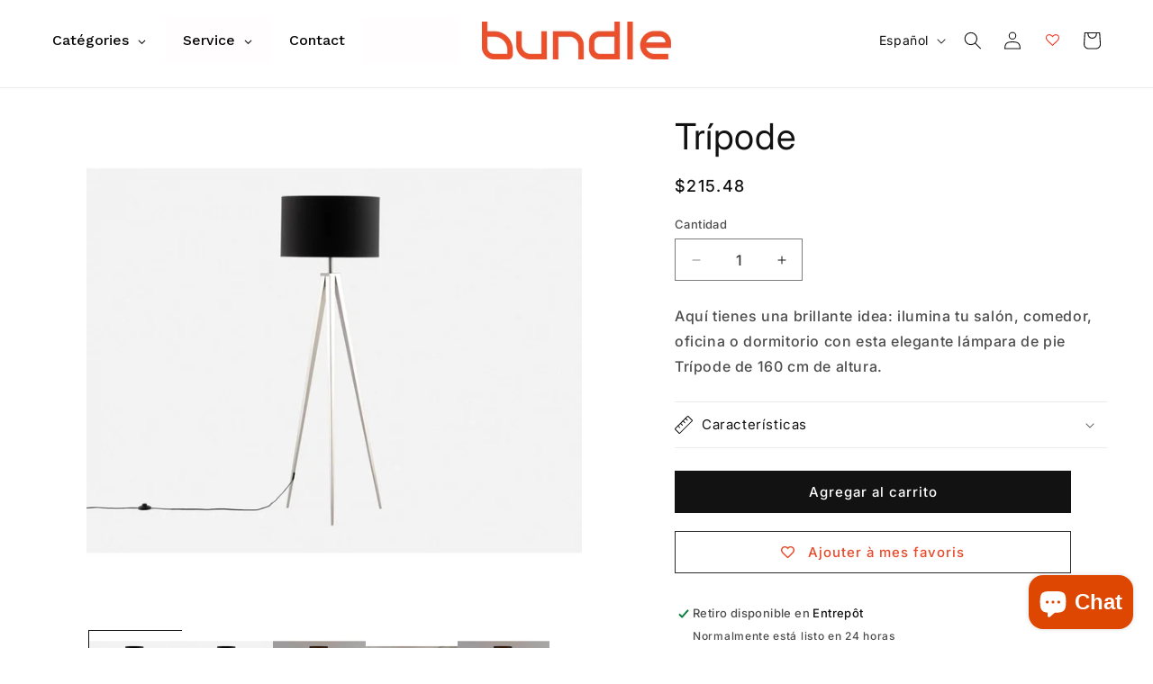

--- FILE ---
content_type: text/html; charset=utf-8
request_url: https://www.bundlefurniture.com/es/products/sb000631-head-1-2
body_size: 38708
content:
<!doctype html>
<html class="js" lang="es">
  <head>
    <meta charset="utf-8">
    <meta http-equiv="X-UA-Compatible" content="IE=edge">
    <meta name="viewport" content="width=device-width,initial-scale=1">
    <meta name="theme-color" content="">
    <link rel="canonical" href="https://www.bundlefurniture.com/es/products/sb000631-head-1-2"><link rel="icon" type="image/png" href="//www.bundlefurniture.com/cdn/shop/files/Logo_Bundle_symbol_Couleurs_RVB.png?crop=center&height=32&v=1700786249&width=32"><link rel="preconnect" href="https://fonts.shopifycdn.com" crossorigin><title>
      Trípode
 &ndash; Bundle</title>

    
      <meta name="description" content="Aquí tienes una brillante idea: ilumina tu salón, comedor, oficina o dormitorio con esta elegante lámpara de pie Trípode de 160 cm de altura.">
    

    

<meta property="og:site_name" content="Bundle">
<meta property="og:url" content="https://www.bundlefurniture.com/es/products/sb000631-head-1-2">
<meta property="og:title" content="Trípode">
<meta property="og:type" content="product">
<meta property="og:description" content="Aquí tienes una brillante idea: ilumina tu salón, comedor, oficina o dormitorio con esta elegante lámpara de pie Trípode de 160 cm de altura."><meta property="og:image" content="http://www.bundlefurniture.com/cdn/shop/files/dd61d279c0b110ae6b2875c2048738c2.png?v=1716933863">
  <meta property="og:image:secure_url" content="https://www.bundlefurniture.com/cdn/shop/files/dd61d279c0b110ae6b2875c2048738c2.png?v=1716933863">
  <meta property="og:image:width" content="960">
  <meta property="og:image:height" content="960"><meta property="og:price:amount" content="215.48">
  <meta property="og:price:currency" content="CAD"><meta name="twitter:card" content="summary_large_image">
<meta name="twitter:title" content="Trípode">
<meta name="twitter:description" content="Aquí tienes una brillante idea: ilumina tu salón, comedor, oficina o dormitorio con esta elegante lámpara de pie Trípode de 160 cm de altura.">


    <script src="//www.bundlefurniture.com/cdn/shop/t/41/assets/constants.js?v=132983761750457495441741953025" defer="defer"></script>
    <script src="//www.bundlefurniture.com/cdn/shop/t/41/assets/pubsub.js?v=25310214064522200911741953026" defer="defer"></script>
    <script src="//www.bundlefurniture.com/cdn/shop/t/41/assets/global.js?v=184345515105158409801741953025" defer="defer"></script>
    <script src="//www.bundlefurniture.com/cdn/shop/t/41/assets/details-disclosure.js?v=13653116266235556501741953025" defer="defer"></script>
    <script src="//www.bundlefurniture.com/cdn/shop/t/41/assets/details-modal.js?v=25581673532751508451741953025" defer="defer"></script>
    <script src="//www.bundlefurniture.com/cdn/shop/t/41/assets/search-form.js?v=133129549252120666541741953027" defer="defer"></script><script src="//www.bundlefurniture.com/cdn/shop/t/41/assets/animations.js?v=88693664871331136111741953025" defer="defer"></script><script>window.performance && window.performance.mark && window.performance.mark('shopify.content_for_header.start');</script><meta name="google-site-verification" content="Ed7NLUY_aYJULIVGLCvycap6C75rVGfLvaM1eNTZesA">
<meta name="facebook-domain-verification" content="daet9b1xty1i94uy0yz630v5iwjflh">
<meta id="shopify-digital-wallet" name="shopify-digital-wallet" content="/67313762535/digital_wallets/dialog">
<meta name="shopify-checkout-api-token" content="e2c3f205a38a50fa9bb62a0ce3a9a9ee">
<meta id="in-context-paypal-metadata" data-shop-id="67313762535" data-venmo-supported="false" data-environment="production" data-locale="es_ES" data-paypal-v4="true" data-currency="CAD">
<link rel="alternate" hreflang="x-default" href="https://www.bundlefurniture.com/products/sb000631-head-1-2">
<link rel="alternate" hreflang="fr" href="https://www.bundlefurniture.com/products/sb000631-head-1-2">
<link rel="alternate" hreflang="en" href="https://www.bundlefurniture.com/en/products/sb000631-head-1-2">
<link rel="alternate" hreflang="es" href="https://www.bundlefurniture.com/es/products/sb000631-head-1-2">
<link rel="alternate" hreflang="ar" href="https://www.bundlefurniture.com/ar/products/sb000631-head-1-2">
<link rel="alternate" type="application/json+oembed" href="https://www.bundlefurniture.com/es/products/sb000631-head-1-2.oembed">
<script async="async" src="/checkouts/internal/preloads.js?locale=es-CA"></script>
<link rel="preconnect" href="https://shop.app" crossorigin="anonymous">
<script async="async" src="https://shop.app/checkouts/internal/preloads.js?locale=es-CA&shop_id=67313762535" crossorigin="anonymous"></script>
<script id="apple-pay-shop-capabilities" type="application/json">{"shopId":67313762535,"countryCode":"CA","currencyCode":"CAD","merchantCapabilities":["supports3DS"],"merchantId":"gid:\/\/shopify\/Shop\/67313762535","merchantName":"Bundle","requiredBillingContactFields":["postalAddress","email","phone"],"requiredShippingContactFields":["postalAddress","email","phone"],"shippingType":"shipping","supportedNetworks":["visa","masterCard","amex","discover","interac","jcb"],"total":{"type":"pending","label":"Bundle","amount":"1.00"},"shopifyPaymentsEnabled":true,"supportsSubscriptions":true}</script>
<script id="shopify-features" type="application/json">{"accessToken":"e2c3f205a38a50fa9bb62a0ce3a9a9ee","betas":["rich-media-storefront-analytics"],"domain":"www.bundlefurniture.com","predictiveSearch":true,"shopId":67313762535,"locale":"es"}</script>
<script>var Shopify = Shopify || {};
Shopify.shop = "b96721-2.myshopify.com";
Shopify.locale = "es";
Shopify.currency = {"active":"CAD","rate":"1.0"};
Shopify.country = "CA";
Shopify.theme = {"name":"Copie mise à jour de Copie mise à jour de Copy ...","id":146923815143,"schema_name":"Dawn","schema_version":"15.3.0","theme_store_id":887,"role":"main"};
Shopify.theme.handle = "null";
Shopify.theme.style = {"id":null,"handle":null};
Shopify.cdnHost = "www.bundlefurniture.com/cdn";
Shopify.routes = Shopify.routes || {};
Shopify.routes.root = "/es/";</script>
<script type="module">!function(o){(o.Shopify=o.Shopify||{}).modules=!0}(window);</script>
<script>!function(o){function n(){var o=[];function n(){o.push(Array.prototype.slice.apply(arguments))}return n.q=o,n}var t=o.Shopify=o.Shopify||{};t.loadFeatures=n(),t.autoloadFeatures=n()}(window);</script>
<script>
  window.ShopifyPay = window.ShopifyPay || {};
  window.ShopifyPay.apiHost = "shop.app\/pay";
  window.ShopifyPay.redirectState = null;
</script>
<script id="shop-js-analytics" type="application/json">{"pageType":"product"}</script>
<script defer="defer" async type="module" src="//www.bundlefurniture.com/cdn/shopifycloud/shop-js/modules/v2/client.init-shop-cart-sync_BFpxDrjM.es.esm.js"></script>
<script defer="defer" async type="module" src="//www.bundlefurniture.com/cdn/shopifycloud/shop-js/modules/v2/chunk.common_CnP21gUX.esm.js"></script>
<script defer="defer" async type="module" src="//www.bundlefurniture.com/cdn/shopifycloud/shop-js/modules/v2/chunk.modal_D61HrJrg.esm.js"></script>
<script type="module">
  await import("//www.bundlefurniture.com/cdn/shopifycloud/shop-js/modules/v2/client.init-shop-cart-sync_BFpxDrjM.es.esm.js");
await import("//www.bundlefurniture.com/cdn/shopifycloud/shop-js/modules/v2/chunk.common_CnP21gUX.esm.js");
await import("//www.bundlefurniture.com/cdn/shopifycloud/shop-js/modules/v2/chunk.modal_D61HrJrg.esm.js");

  window.Shopify.SignInWithShop?.initShopCartSync?.({"fedCMEnabled":true,"windoidEnabled":true});

</script>
<script defer="defer" async type="module" src="//www.bundlefurniture.com/cdn/shopifycloud/shop-js/modules/v2/client.payment-terms_Bawo8ezy.es.esm.js"></script>
<script defer="defer" async type="module" src="//www.bundlefurniture.com/cdn/shopifycloud/shop-js/modules/v2/chunk.common_CnP21gUX.esm.js"></script>
<script defer="defer" async type="module" src="//www.bundlefurniture.com/cdn/shopifycloud/shop-js/modules/v2/chunk.modal_D61HrJrg.esm.js"></script>
<script type="module">
  await import("//www.bundlefurniture.com/cdn/shopifycloud/shop-js/modules/v2/client.payment-terms_Bawo8ezy.es.esm.js");
await import("//www.bundlefurniture.com/cdn/shopifycloud/shop-js/modules/v2/chunk.common_CnP21gUX.esm.js");
await import("//www.bundlefurniture.com/cdn/shopifycloud/shop-js/modules/v2/chunk.modal_D61HrJrg.esm.js");

  
</script>
<script>
  window.Shopify = window.Shopify || {};
  if (!window.Shopify.featureAssets) window.Shopify.featureAssets = {};
  window.Shopify.featureAssets['shop-js'] = {"shop-cart-sync":["modules/v2/client.shop-cart-sync_DunGk5rn.es.esm.js","modules/v2/chunk.common_CnP21gUX.esm.js","modules/v2/chunk.modal_D61HrJrg.esm.js"],"init-fed-cm":["modules/v2/client.init-fed-cm_Bhr0vd71.es.esm.js","modules/v2/chunk.common_CnP21gUX.esm.js","modules/v2/chunk.modal_D61HrJrg.esm.js"],"init-shop-email-lookup-coordinator":["modules/v2/client.init-shop-email-lookup-coordinator_Cgf-1HKc.es.esm.js","modules/v2/chunk.common_CnP21gUX.esm.js","modules/v2/chunk.modal_D61HrJrg.esm.js"],"init-windoid":["modules/v2/client.init-windoid_RKlvBm7f.es.esm.js","modules/v2/chunk.common_CnP21gUX.esm.js","modules/v2/chunk.modal_D61HrJrg.esm.js"],"shop-button":["modules/v2/client.shop-button_DcwUN_L_.es.esm.js","modules/v2/chunk.common_CnP21gUX.esm.js","modules/v2/chunk.modal_D61HrJrg.esm.js"],"shop-cash-offers":["modules/v2/client.shop-cash-offers_zT3TeJrS.es.esm.js","modules/v2/chunk.common_CnP21gUX.esm.js","modules/v2/chunk.modal_D61HrJrg.esm.js"],"shop-toast-manager":["modules/v2/client.shop-toast-manager_Dhsh6ZDd.es.esm.js","modules/v2/chunk.common_CnP21gUX.esm.js","modules/v2/chunk.modal_D61HrJrg.esm.js"],"init-shop-cart-sync":["modules/v2/client.init-shop-cart-sync_BFpxDrjM.es.esm.js","modules/v2/chunk.common_CnP21gUX.esm.js","modules/v2/chunk.modal_D61HrJrg.esm.js"],"init-customer-accounts-sign-up":["modules/v2/client.init-customer-accounts-sign-up__zAQf6yH.es.esm.js","modules/v2/client.shop-login-button_DmGuuAqh.es.esm.js","modules/v2/chunk.common_CnP21gUX.esm.js","modules/v2/chunk.modal_D61HrJrg.esm.js"],"pay-button":["modules/v2/client.pay-button_BSqAUYU_.es.esm.js","modules/v2/chunk.common_CnP21gUX.esm.js","modules/v2/chunk.modal_D61HrJrg.esm.js"],"init-customer-accounts":["modules/v2/client.init-customer-accounts_BUX2wPcc.es.esm.js","modules/v2/client.shop-login-button_DmGuuAqh.es.esm.js","modules/v2/chunk.common_CnP21gUX.esm.js","modules/v2/chunk.modal_D61HrJrg.esm.js"],"avatar":["modules/v2/client.avatar_BTnouDA3.es.esm.js"],"init-shop-for-new-customer-accounts":["modules/v2/client.init-shop-for-new-customer-accounts_C3NVS8-R.es.esm.js","modules/v2/client.shop-login-button_DmGuuAqh.es.esm.js","modules/v2/chunk.common_CnP21gUX.esm.js","modules/v2/chunk.modal_D61HrJrg.esm.js"],"shop-follow-button":["modules/v2/client.shop-follow-button_BoBKYaAK.es.esm.js","modules/v2/chunk.common_CnP21gUX.esm.js","modules/v2/chunk.modal_D61HrJrg.esm.js"],"checkout-modal":["modules/v2/client.checkout-modal_BzXpoShc.es.esm.js","modules/v2/chunk.common_CnP21gUX.esm.js","modules/v2/chunk.modal_D61HrJrg.esm.js"],"shop-login-button":["modules/v2/client.shop-login-button_DmGuuAqh.es.esm.js","modules/v2/chunk.common_CnP21gUX.esm.js","modules/v2/chunk.modal_D61HrJrg.esm.js"],"lead-capture":["modules/v2/client.lead-capture_ClopgrIx.es.esm.js","modules/v2/chunk.common_CnP21gUX.esm.js","modules/v2/chunk.modal_D61HrJrg.esm.js"],"shop-login":["modules/v2/client.shop-login_DQ0hrHfi.es.esm.js","modules/v2/chunk.common_CnP21gUX.esm.js","modules/v2/chunk.modal_D61HrJrg.esm.js"],"payment-terms":["modules/v2/client.payment-terms_Bawo8ezy.es.esm.js","modules/v2/chunk.common_CnP21gUX.esm.js","modules/v2/chunk.modal_D61HrJrg.esm.js"]};
</script>
<script id="__st">var __st={"a":67313762535,"offset":-18000,"reqid":"8d4ae842-0d60-4609-bc9d-8c7680522fc9-1769742281","pageurl":"www.bundlefurniture.com\/es\/products\/sb000631-head-1-2","u":"800019462719","p":"product","rtyp":"product","rid":8580297851111};</script>
<script>window.ShopifyPaypalV4VisibilityTracking = true;</script>
<script id="captcha-bootstrap">!function(){'use strict';const t='contact',e='account',n='new_comment',o=[[t,t],['blogs',n],['comments',n],[t,'customer']],c=[[e,'customer_login'],[e,'guest_login'],[e,'recover_customer_password'],[e,'create_customer']],r=t=>t.map((([t,e])=>`form[action*='/${t}']:not([data-nocaptcha='true']) input[name='form_type'][value='${e}']`)).join(','),a=t=>()=>t?[...document.querySelectorAll(t)].map((t=>t.form)):[];function s(){const t=[...o],e=r(t);return a(e)}const i='password',u='form_key',d=['recaptcha-v3-token','g-recaptcha-response','h-captcha-response',i],f=()=>{try{return window.sessionStorage}catch{return}},m='__shopify_v',_=t=>t.elements[u];function p(t,e,n=!1){try{const o=window.sessionStorage,c=JSON.parse(o.getItem(e)),{data:r}=function(t){const{data:e,action:n}=t;return t[m]||n?{data:e,action:n}:{data:t,action:n}}(c);for(const[e,n]of Object.entries(r))t.elements[e]&&(t.elements[e].value=n);n&&o.removeItem(e)}catch(o){console.error('form repopulation failed',{error:o})}}const l='form_type',E='cptcha';function T(t){t.dataset[E]=!0}const w=window,h=w.document,L='Shopify',v='ce_forms',y='captcha';let A=!1;((t,e)=>{const n=(g='f06e6c50-85a8-45c8-87d0-21a2b65856fe',I='https://cdn.shopify.com/shopifycloud/storefront-forms-hcaptcha/ce_storefront_forms_captcha_hcaptcha.v1.5.2.iife.js',D={infoText:'Protegido por hCaptcha',privacyText:'Privacidad',termsText:'Términos'},(t,e,n)=>{const o=w[L][v],c=o.bindForm;if(c)return c(t,g,e,D).then(n);var r;o.q.push([[t,g,e,D],n]),r=I,A||(h.body.append(Object.assign(h.createElement('script'),{id:'captcha-provider',async:!0,src:r})),A=!0)});var g,I,D;w[L]=w[L]||{},w[L][v]=w[L][v]||{},w[L][v].q=[],w[L][y]=w[L][y]||{},w[L][y].protect=function(t,e){n(t,void 0,e),T(t)},Object.freeze(w[L][y]),function(t,e,n,w,h,L){const[v,y,A,g]=function(t,e,n){const i=e?o:[],u=t?c:[],d=[...i,...u],f=r(d),m=r(i),_=r(d.filter((([t,e])=>n.includes(e))));return[a(f),a(m),a(_),s()]}(w,h,L),I=t=>{const e=t.target;return e instanceof HTMLFormElement?e:e&&e.form},D=t=>v().includes(t);t.addEventListener('submit',(t=>{const e=I(t);if(!e)return;const n=D(e)&&!e.dataset.hcaptchaBound&&!e.dataset.recaptchaBound,o=_(e),c=g().includes(e)&&(!o||!o.value);(n||c)&&t.preventDefault(),c&&!n&&(function(t){try{if(!f())return;!function(t){const e=f();if(!e)return;const n=_(t);if(!n)return;const o=n.value;o&&e.removeItem(o)}(t);const e=Array.from(Array(32),(()=>Math.random().toString(36)[2])).join('');!function(t,e){_(t)||t.append(Object.assign(document.createElement('input'),{type:'hidden',name:u})),t.elements[u].value=e}(t,e),function(t,e){const n=f();if(!n)return;const o=[...t.querySelectorAll(`input[type='${i}']`)].map((({name:t})=>t)),c=[...d,...o],r={};for(const[a,s]of new FormData(t).entries())c.includes(a)||(r[a]=s);n.setItem(e,JSON.stringify({[m]:1,action:t.action,data:r}))}(t,e)}catch(e){console.error('failed to persist form',e)}}(e),e.submit())}));const S=(t,e)=>{t&&!t.dataset[E]&&(n(t,e.some((e=>e===t))),T(t))};for(const o of['focusin','change'])t.addEventListener(o,(t=>{const e=I(t);D(e)&&S(e,y())}));const B=e.get('form_key'),M=e.get(l),P=B&&M;t.addEventListener('DOMContentLoaded',(()=>{const t=y();if(P)for(const e of t)e.elements[l].value===M&&p(e,B);[...new Set([...A(),...v().filter((t=>'true'===t.dataset.shopifyCaptcha))])].forEach((e=>S(e,t)))}))}(h,new URLSearchParams(w.location.search),n,t,e,['guest_login'])})(!0,!0)}();</script>
<script integrity="sha256-4kQ18oKyAcykRKYeNunJcIwy7WH5gtpwJnB7kiuLZ1E=" data-source-attribution="shopify.loadfeatures" defer="defer" src="//www.bundlefurniture.com/cdn/shopifycloud/storefront/assets/storefront/load_feature-a0a9edcb.js" crossorigin="anonymous"></script>
<script crossorigin="anonymous" defer="defer" src="//www.bundlefurniture.com/cdn/shopifycloud/storefront/assets/shopify_pay/storefront-65b4c6d7.js?v=20250812"></script>
<script data-source-attribution="shopify.dynamic_checkout.dynamic.init">var Shopify=Shopify||{};Shopify.PaymentButton=Shopify.PaymentButton||{isStorefrontPortableWallets:!0,init:function(){window.Shopify.PaymentButton.init=function(){};var t=document.createElement("script");t.src="https://www.bundlefurniture.com/cdn/shopifycloud/portable-wallets/latest/portable-wallets.es.js",t.type="module",document.head.appendChild(t)}};
</script>
<script data-source-attribution="shopify.dynamic_checkout.buyer_consent">
  function portableWalletsHideBuyerConsent(e){var t=document.getElementById("shopify-buyer-consent"),n=document.getElementById("shopify-subscription-policy-button");t&&n&&(t.classList.add("hidden"),t.setAttribute("aria-hidden","true"),n.removeEventListener("click",e))}function portableWalletsShowBuyerConsent(e){var t=document.getElementById("shopify-buyer-consent"),n=document.getElementById("shopify-subscription-policy-button");t&&n&&(t.classList.remove("hidden"),t.removeAttribute("aria-hidden"),n.addEventListener("click",e))}window.Shopify?.PaymentButton&&(window.Shopify.PaymentButton.hideBuyerConsent=portableWalletsHideBuyerConsent,window.Shopify.PaymentButton.showBuyerConsent=portableWalletsShowBuyerConsent);
</script>
<script data-source-attribution="shopify.dynamic_checkout.cart.bootstrap">document.addEventListener("DOMContentLoaded",(function(){function t(){return document.querySelector("shopify-accelerated-checkout-cart, shopify-accelerated-checkout")}if(t())Shopify.PaymentButton.init();else{new MutationObserver((function(e,n){t()&&(Shopify.PaymentButton.init(),n.disconnect())})).observe(document.body,{childList:!0,subtree:!0})}}));
</script>
<link id="shopify-accelerated-checkout-styles" rel="stylesheet" media="screen" href="https://www.bundlefurniture.com/cdn/shopifycloud/portable-wallets/latest/accelerated-checkout-backwards-compat.css" crossorigin="anonymous">
<style id="shopify-accelerated-checkout-cart">
        #shopify-buyer-consent {
  margin-top: 1em;
  display: inline-block;
  width: 100%;
}

#shopify-buyer-consent.hidden {
  display: none;
}

#shopify-subscription-policy-button {
  background: none;
  border: none;
  padding: 0;
  text-decoration: underline;
  font-size: inherit;
  cursor: pointer;
}

#shopify-subscription-policy-button::before {
  box-shadow: none;
}

      </style>
<script id="sections-script" data-sections="header" defer="defer" src="//www.bundlefurniture.com/cdn/shop/t/41/compiled_assets/scripts.js?v=5213"></script>
<script>window.performance && window.performance.mark && window.performance.mark('shopify.content_for_header.end');</script>


    <style data-shopify>
      @font-face {
  font-family: Inter;
  font-weight: 500;
  font-style: normal;
  font-display: swap;
  src: url("//www.bundlefurniture.com/cdn/fonts/inter/inter_n5.d7101d5e168594dd06f56f290dd759fba5431d97.woff2") format("woff2"),
       url("//www.bundlefurniture.com/cdn/fonts/inter/inter_n5.5332a76bbd27da00474c136abb1ca3cbbf259068.woff") format("woff");
}

      @font-face {
  font-family: Inter;
  font-weight: 700;
  font-style: normal;
  font-display: swap;
  src: url("//www.bundlefurniture.com/cdn/fonts/inter/inter_n7.02711e6b374660cfc7915d1afc1c204e633421e4.woff2") format("woff2"),
       url("//www.bundlefurniture.com/cdn/fonts/inter/inter_n7.6dab87426f6b8813070abd79972ceaf2f8d3b012.woff") format("woff");
}

      @font-face {
  font-family: Inter;
  font-weight: 500;
  font-style: italic;
  font-display: swap;
  src: url("//www.bundlefurniture.com/cdn/fonts/inter/inter_i5.4474f48e6ab2b1e01aa2b6d942dd27fa24f2d99f.woff2") format("woff2"),
       url("//www.bundlefurniture.com/cdn/fonts/inter/inter_i5.493dbd6ee8e49f4ad722ebb68d92f201af2c2f56.woff") format("woff");
}

      @font-face {
  font-family: Inter;
  font-weight: 700;
  font-style: italic;
  font-display: swap;
  src: url("//www.bundlefurniture.com/cdn/fonts/inter/inter_i7.b377bcd4cc0f160622a22d638ae7e2cd9b86ea4c.woff2") format("woff2"),
       url("//www.bundlefurniture.com/cdn/fonts/inter/inter_i7.7c69a6a34e3bb44fcf6f975857e13b9a9b25beb4.woff") format("woff");
}

      @font-face {
  font-family: Inter;
  font-weight: 400;
  font-style: normal;
  font-display: swap;
  src: url("//www.bundlefurniture.com/cdn/fonts/inter/inter_n4.b2a3f24c19b4de56e8871f609e73ca7f6d2e2bb9.woff2") format("woff2"),
       url("//www.bundlefurniture.com/cdn/fonts/inter/inter_n4.af8052d517e0c9ffac7b814872cecc27ae1fa132.woff") format("woff");
}


      
        :root,
        .color-background-1 {
          --color-background: 255,255,255;
        
          --gradient-background: #ffffff;
        

        

        --color-foreground: 18,18,18;
        --color-background-contrast: 191,191,191;
        --color-shadow: 18,18,18;
        --color-button: 18,18,18;
        --color-button-text: 255,255,255;
        --color-secondary-button: 255,255,255;
        --color-secondary-button-text: 18,18,18;
        --color-link: 18,18,18;
        --color-badge-foreground: 18,18,18;
        --color-badge-background: 255,255,255;
        --color-badge-border: 18,18,18;
        --payment-terms-background-color: rgb(255 255 255);
      }
      
        
        .color-background-2 {
          --color-background: 243,243,243;
        
          --gradient-background: #f3f3f3;
        

        

        --color-foreground: 18,18,18;
        --color-background-contrast: 179,179,179;
        --color-shadow: 18,18,18;
        --color-button: 18,18,18;
        --color-button-text: 243,243,243;
        --color-secondary-button: 243,243,243;
        --color-secondary-button-text: 18,18,18;
        --color-link: 18,18,18;
        --color-badge-foreground: 18,18,18;
        --color-badge-background: 243,243,243;
        --color-badge-border: 18,18,18;
        --payment-terms-background-color: rgb(243 243 243);
      }
      
        
        .color-inverse {
          --color-background: 255,255,255;
        
          --gradient-background: #ffffff;
        

        

        --color-foreground: 51,36,36;
        --color-background-contrast: 191,191,191;
        --color-shadow: 18,18,18;
        --color-button: 243,243,243;
        --color-button-text: 0,0,0;
        --color-secondary-button: 255,255,255;
        --color-secondary-button-text: 18,18,18;
        --color-link: 18,18,18;
        --color-badge-foreground: 51,36,36;
        --color-badge-background: 255,255,255;
        --color-badge-border: 51,36,36;
        --payment-terms-background-color: rgb(255 255 255);
      }
      
        
        .color-accent-1 {
          --color-background: 18,18,18;
        
          --gradient-background: #121212;
        

        

        --color-foreground: 255,255,255;
        --color-background-contrast: 146,146,146;
        --color-shadow: 18,18,18;
        --color-button: 255,255,255;
        --color-button-text: 18,18,18;
        --color-secondary-button: 18,18,18;
        --color-secondary-button-text: 255,255,255;
        --color-link: 255,255,255;
        --color-badge-foreground: 255,255,255;
        --color-badge-background: 18,18,18;
        --color-badge-border: 255,255,255;
        --payment-terms-background-color: rgb(18 18 18);
      }
      
        
        .color-accent-2 {
          --color-background: 222,71,1;
        
          --gradient-background: #de4701;
        

        

        --color-foreground: 255,255,255;
        --color-background-contrast: 95,30,0;
        --color-shadow: 18,18,18;
        --color-button: 255,255,255;
        --color-button-text: 51,79,180;
        --color-secondary-button: 222,71,1;
        --color-secondary-button-text: 255,255,255;
        --color-link: 255,255,255;
        --color-badge-foreground: 255,255,255;
        --color-badge-background: 222,71,1;
        --color-badge-border: 255,255,255;
        --payment-terms-background-color: rgb(222 71 1);
      }
      
        
        .color-scheme-0d86cf17-7627-40c1-adfb-195fd71c911d {
          --color-background: 255,255,255;
        
          --gradient-background: #ffffff;
        

        

        --color-foreground: 18,18,18;
        --color-background-contrast: 191,191,191;
        --color-shadow: 18,18,18;
        --color-button: 18,18,18;
        --color-button-text: 234,76,19;
        --color-secondary-button: 255,255,255;
        --color-secondary-button-text: 18,18,18;
        --color-link: 18,18,18;
        --color-badge-foreground: 18,18,18;
        --color-badge-background: 255,255,255;
        --color-badge-border: 18,18,18;
        --payment-terms-background-color: rgb(255 255 255);
      }
      

      body, .color-background-1, .color-background-2, .color-inverse, .color-accent-1, .color-accent-2, .color-scheme-0d86cf17-7627-40c1-adfb-195fd71c911d {
        color: rgba(var(--color-foreground), 0.75);
        background-color: rgb(var(--color-background));
      }

      :root {
        --font-body-family: Inter, sans-serif;
        --font-body-style: normal;
        --font-body-weight: 500;
        --font-body-weight-bold: 800;

        --font-heading-family: Inter, sans-serif;
        --font-heading-style: normal;
        --font-heading-weight: 400;

        --font-body-scale: 1.0;
        --font-heading-scale: 1.0;

        --media-padding: px;
        --media-border-opacity: 0.05;
        --media-border-width: 0px;
        --media-radius: 0px;
        --media-shadow-opacity: 0.0;
        --media-shadow-horizontal-offset: 0px;
        --media-shadow-vertical-offset: 4px;
        --media-shadow-blur-radius: 5px;
        --media-shadow-visible: 0;

        --page-width: 160rem;
        --page-width-margin: 0rem;

        --product-card-image-padding: 0.0rem;
        --product-card-corner-radius: 0.0rem;
        --product-card-text-alignment: left;
        --product-card-border-width: 0.0rem;
        --product-card-border-opacity: 0.1;
        --product-card-shadow-opacity: 0.0;
        --product-card-shadow-visible: 0;
        --product-card-shadow-horizontal-offset: 0.0rem;
        --product-card-shadow-vertical-offset: 0.4rem;
        --product-card-shadow-blur-radius: 0.5rem;

        --collection-card-image-padding: 0.0rem;
        --collection-card-corner-radius: 0.0rem;
        --collection-card-text-alignment: left;
        --collection-card-border-width: 0.0rem;
        --collection-card-border-opacity: 0.1;
        --collection-card-shadow-opacity: 0.0;
        --collection-card-shadow-visible: 0;
        --collection-card-shadow-horizontal-offset: 0.0rem;
        --collection-card-shadow-vertical-offset: 0.4rem;
        --collection-card-shadow-blur-radius: 0.5rem;

        --blog-card-image-padding: 0.0rem;
        --blog-card-corner-radius: 0.0rem;
        --blog-card-text-alignment: left;
        --blog-card-border-width: 0.0rem;
        --blog-card-border-opacity: 0.1;
        --blog-card-shadow-opacity: 0.0;
        --blog-card-shadow-visible: 0;
        --blog-card-shadow-horizontal-offset: 0.0rem;
        --blog-card-shadow-vertical-offset: 0.4rem;
        --blog-card-shadow-blur-radius: 0.5rem;

        --badge-corner-radius: 4.0rem;

        --popup-border-width: 1px;
        --popup-border-opacity: 0.1;
        --popup-corner-radius: 0px;
        --popup-shadow-opacity: 0.05;
        --popup-shadow-horizontal-offset: 0px;
        --popup-shadow-vertical-offset: 4px;
        --popup-shadow-blur-radius: 5px;

        --drawer-border-width: 1px;
        --drawer-border-opacity: 0.1;
        --drawer-shadow-opacity: 0.0;
        --drawer-shadow-horizontal-offset: 0px;
        --drawer-shadow-vertical-offset: 4px;
        --drawer-shadow-blur-radius: 5px;

        --spacing-sections-desktop: 0px;
        --spacing-sections-mobile: 0px;

        --grid-desktop-vertical-spacing: 8px;
        --grid-desktop-horizontal-spacing: 16px;
        --grid-mobile-vertical-spacing: 4px;
        --grid-mobile-horizontal-spacing: 8px;

        --text-boxes-border-opacity: 0.1;
        --text-boxes-border-width: 0px;
        --text-boxes-radius: 0px;
        --text-boxes-shadow-opacity: 0.0;
        --text-boxes-shadow-visible: 0;
        --text-boxes-shadow-horizontal-offset: 0px;
        --text-boxes-shadow-vertical-offset: 4px;
        --text-boxes-shadow-blur-radius: 5px;

        --buttons-radius: 0px;
        --buttons-radius-outset: 0px;
        --buttons-border-width: 1px;
        --buttons-border-opacity: 1.0;
        --buttons-shadow-opacity: 0.0;
        --buttons-shadow-visible: 0;
        --buttons-shadow-horizontal-offset: 0px;
        --buttons-shadow-vertical-offset: 6px;
        --buttons-shadow-blur-radius: 5px;
        --buttons-border-offset: 0px;

        --inputs-radius: 0px;
        --inputs-border-width: 1px;
        --inputs-border-opacity: 0.55;
        --inputs-shadow-opacity: 0.0;
        --inputs-shadow-horizontal-offset: 0px;
        --inputs-margin-offset: 0px;
        --inputs-shadow-vertical-offset: 4px;
        --inputs-shadow-blur-radius: 5px;
        --inputs-radius-outset: 0px;

        --variant-pills-radius: 40px;
        --variant-pills-border-width: 1px;
        --variant-pills-border-opacity: 0.55;
        --variant-pills-shadow-opacity: 0.0;
        --variant-pills-shadow-horizontal-offset: 0px;
        --variant-pills-shadow-vertical-offset: 4px;
        --variant-pills-shadow-blur-radius: 5px;
      }

      *,
      *::before,
      *::after {
        box-sizing: inherit;
      }

      html {
        box-sizing: border-box;
        font-size: calc(var(--font-body-scale) * 62.5%);
        height: 100%;
      }

      body {
        display: grid;
        grid-template-rows: auto auto 1fr auto;
        grid-template-columns: 100%;
        min-height: 100%;
        margin: 0;
        font-size: 1.5rem;
        letter-spacing: 0.06rem;
        line-height: calc(1 + 0.8 / var(--font-body-scale));
        font-family: var(--font-body-family);
        font-style: var(--font-body-style);
        font-weight: var(--font-body-weight);
      }

      @media screen and (min-width: 750px) {
        body {
          font-size: 1.6rem;
        }
      }
    </style>

    <link href="//www.bundlefurniture.com/cdn/shop/t/41/assets/base.css?v=60069274201016989661741953052" rel="stylesheet" type="text/css" media="all" />
    <link rel="stylesheet" href="//www.bundlefurniture.com/cdn/shop/t/41/assets/component-cart-items.css?v=123238115697927560811741953025" media="print" onload="this.media='all'">
      <link rel="preload" as="font" href="//www.bundlefurniture.com/cdn/fonts/inter/inter_n5.d7101d5e168594dd06f56f290dd759fba5431d97.woff2" type="font/woff2" crossorigin>
      

      <link rel="preload" as="font" href="//www.bundlefurniture.com/cdn/fonts/inter/inter_n4.b2a3f24c19b4de56e8871f609e73ca7f6d2e2bb9.woff2" type="font/woff2" crossorigin>
      
<link href="//www.bundlefurniture.com/cdn/shop/t/41/assets/component-localization-form.css?v=170315343355214948141741953025" rel="stylesheet" type="text/css" media="all" />
      <script src="//www.bundlefurniture.com/cdn/shop/t/41/assets/localization-form.js?v=144176611646395275351741953026" defer="defer"></script><link
        rel="stylesheet"
        href="//www.bundlefurniture.com/cdn/shop/t/41/assets/component-predictive-search.css?v=118923337488134913561741953025"
        media="print"
        onload="this.media='all'"
      ><script>
      if (Shopify.designMode) {
        document.documentElement.classList.add('shopify-design-mode');
      }
    </script>
  <!-- BEGIN app block: shopify://apps/globo-mega-menu/blocks/app-embed/7a00835e-fe40-45a5-a615-2eb4ab697b58 -->
<link href="//cdn.shopify.com/extensions/019c08e6-4e57-7c02-a6cb-a27823536122/menufrontend-308/assets/main-navigation-styles.min.css" rel="stylesheet" type="text/css" media="all" />
<link href="//cdn.shopify.com/extensions/019c08e6-4e57-7c02-a6cb-a27823536122/menufrontend-308/assets/theme-styles.min.css" rel="stylesheet" type="text/css" media="all" />
<script type="text/javascript" hs-ignore data-cookieconsent="ignore" data-ccm-injected>
document.getElementsByTagName('html')[0].classList.add('globo-menu-loading');
window.GloboMenuConfig = window.GloboMenuConfig || {}
window.GloboMenuConfig.curLocale = "es";
window.GloboMenuConfig.shop = "b96721-2.myshopify.com";
window.GloboMenuConfig.GloboMenuLocale = "es";
window.GloboMenuConfig.locale = "fr";
window.menuRootUrl = "/es";
window.GloboMenuCustomer = false;
window.GloboMenuAssetsUrl = 'https://cdn.shopify.com/extensions/019c08e6-4e57-7c02-a6cb-a27823536122/menufrontend-308/assets/';
window.GloboMenuFilesUrl = '//www.bundlefurniture.com/cdn/shop/files/';
window.GloboMenuLinklists = {"footer": [{'url' :"\/es\/search", 'title': "Buscar"}],"salle-a-manger": [{'url' :"\/es\/collections\/table-a-manger", 'title': "Mesa de comedor"},{'url' :"\/es\/collections\/chaise", 'title': "Silla"}],"https-b96721-2-myshopify-com-collections-chambre-a-coucher": [{'url' :"\/es\/collections\/literie", 'title': "Lecho"},{'url' :"\/es\/collections\/base-de-lit", 'title': "Base de cama"},{'url' :"\/es\/collections\/table-de-nuit", 'title': "Mesita de noche"},{'url' :"\/es\/collections\/matelas", 'title': "Colchón"}],"https-b96721-2-myshopify-com-collections-cuisine": [{'url' :"\/es\/collections\/article-de-cuisine", 'title': "Artículo de cocina"},{'url' :"\/es\/collections\/electromenager", 'title': "Electrodoméstico"},{'url' :"\/es\/collections\/petit-appareil-de-cuisine", 'title': "Pequeño electrodoméstico de cocina"},{'url' :"\/es\/collections\/literie", 'title': "Lecho"}],"https-b96721-2-myshopify-com-collections-bureau": [{'url' :"\/es\/collections\/bureau-de-travail", 'title': "Trabajo de Escritorio"}],"https-b96721-2-myshopify-com-pages-page-cadre-v3": [{'url' :"\/es\/collections\/cadre", 'title': "Marco"}],"https-b96721-2-myshopify-com-collections-salle-de-bain": [{'url' :"\/es\/collections\/literie", 'title': "Lecho"},{'url' :"\/es\/collections\/article-de-menage", 'title': "bien del hogar"}],"https-b96721-2-myshopify-com-collections-salle-de-lavage": [{'url' :"\/es\/collections\/article-de-menage", 'title': "bien del hogar"},{'url' :"\/es\/collections\/rangement", 'title': "Almacenamiento"},{'url' :"\/es\/collections\/electromenager", 'title': "Electrodoméstico"}],"https-b96721-2-myshopify-com-collections-salon": [{'url' :"\/es\/collections\/sofa", 'title': "Sofá"},{'url' :"\/es\/collections\/meuble-de-television", 'title': "gabinete de TV"},{'url' :"\/es\/collections\/table-a-cafe", 'title': "Mesa de centro"},{'url' :"\/es\/collections\/meuble-de-television", 'title': "gabinete de TV"},{'url' :"\/es\/collections\/television", 'title': "Televisión"}],"menu-de-cat-gorie": [{'url' :"\/es\/collections\/article-de-cuisine", 'title': "Artículo de cocina"},{'url' :"\/es\/collections\/article-de-menage", 'title': "bien del hogar"},{'url' :"\/es\/collections\/base-de-lit", 'title': "Base de cama"},{'url' :"\/es\/collections\/bureau", 'title': "Despacho"},{'url' :"\/es\/collections\/cadre", 'title': "Marco"},{'url' :"\/es\/collections\/decoration", 'title': "Silla"},{'url' :"\/es\/collections\/electromenager", 'title': "Electrodoméstico"},{'url' :"\/es\/collections\/literie", 'title': "Lecho"},{'url' :"\/es\/collections\/matelas", 'title': "Colchón"},{'url' :"\/es\/collections\/meuble-de-television", 'title': "gabinete de TV"},{'url' :"\/es\/collections\/rangement", 'title': "Almacenamiento"},{'url' :"\/es\/collections\/sofa", 'title': "Sofá"},{'url' :"\/es\/collections\/table-de-nuit", 'title': "Mesita de noche"},{'url' :"\/es\/collections\/table-a-cafe", 'title': "Mesa de centro"},{'url' :"\/es\/collections\/table-a-manger", 'title': "Mesa de comedor"},{'url' :"\/es\/collections\/tapis", 'title': "Alfombra"},{'url' :"\/es\/collections\/television", 'title': "Televisión"}],"propos": [{'url' :"\/es\/pages\/faq", 'title': "Preguntas frecuentes (FAQ)"},{'url' :"\/es\/pages\/contact", 'title': "Contactar"},{'url' :"\/es\/pages\/a-propos", 'title': "A proposito"}],"bundle": [{'url' :"\/es\/pages\/bundleexperience", 'title': "Paquete - La experiencia"},{'url' :"\/es\/pages\/constructeur", 'title': "Paquete - Constructor"},{'url' :"\/es\/pages\/bundle-international", 'title': "Paquete - Internacional"},{'url' :"\/es\/pages\/bundle-distribution", 'title': "Paquete - Distribución"},{'url' :"\/es\/pages\/finance", 'title': "Paquete – Finanzas"}],"footer-main-menu": [{'url' :"\/es\/pages\/bundles", 'title': "Manojo"},{'url' :"\/es\/pages\/collections", 'title': "Categorías"},{'url' :"\/es\/pages\/nos-services", 'title': "Servicios"}],"politiques": [{'url' :"\/es\/pages\/suivi-de-colis", 'title': "Seguir su paquete"},{'url' :"\/es\/pages\/condition-dutilisation", 'title': "condiciones de uso"},{'url' :"\/es\/pages\/expedition-et-retour", 'title': "Envío y Entrega"},{'url' :"\/es\/pages\/politiques-et-garantie", 'title': "Garantía, cambio y devolución."}],"customer-account-main-menu": [{'url' :"\/es", 'title': "Boutique"},{'url' :"https:\/\/shopify.com\/67313762535\/account\/orders?locale=es\u0026region_country=CA", 'title': "Orders"}]}
window.GloboMenuConfig.is_app_embedded = true;
window.showAdsInConsole = true;
</script>

<script hs-ignore data-cookieconsent="ignore" data-ccm-injected type="text/javascript">
  window.GloboMenus = window.GloboMenus || [];
  var menuKey = 66295;
  window.GloboMenus[menuKey] = window.GloboMenus[menuKey] || {};
  window.GloboMenus[menuKey].id = menuKey;window.GloboMenus[menuKey].replacement = {"type":"auto","main_menu_selector":null,"mobile_menu_selector":null};window.GloboMenus[menuKey].type = "main";
  window.GloboMenus[menuKey].schedule = null;
  window.GloboMenus[menuKey].settings ={"font":{"tab_fontsize":"14","menu_fontsize":16,"tab_fontfamily":"Work Sans","tab_fontweight":"500","menu_fontfamily":"Work Sans","menu_fontweight":"500","tab_fontfamily_2":"Lato","menu_fontfamily_2":"Lato","submenu_text_fontsize":"13","tab_fontfamily_custom":false,"menu_fontfamily_custom":false,"submenu_text_fontfamily":"Work Sans","submenu_text_fontweight":"400","submenu_heading_fontsize":"14","submenu_text_fontfamily_2":"Arimo","submenu_heading_fontfamily":"Work Sans","submenu_heading_fontweight":"600","submenu_description_fontsize":"12","submenu_heading_fontfamily_2":"Bitter","submenu_description_fontfamily":"Work Sans","submenu_description_fontweight":"400","submenu_text_fontfamily_custom":false,"submenu_description_fontfamily_2":"Indie Flower","submenu_heading_fontfamily_custom":false,"submenu_description_fontfamily_custom":false},"color":{"menu_text":"rgba(6, 6, 6, 1)","menu_border":"rgba(255, 255, 255, 1)","submenu_text":"#313131","atc_text_color":"#FFFFFF","submenu_border":"#d1d1d1","menu_background":"rgba(255, 253, 253, 1)","menu_text_hover":"rgba(0, 0, 0, 1)","sale_text_color":"#ffffff","submenu_heading":"#ae2828","tab_heading_color":"#202020","soldout_text_color":"#757575","submenu_background":"#ffffff","submenu_text_hover":"#000000","submenu_description":"#969696","atc_background_color":"#1F1F1F","atc_text_color_hover":"#FFFFFF","tab_background_hover":"#d9d9d9","menu_background_hover":"rgba(255, 254, 254, 1)","sale_background_color":"#ec523e","soldout_background_color":"#d5d5d5","tab_heading_active_color":"#000000","submenu_description_hover":"#4d5bcd","atc_background_color_hover":"#000000"},"general":{"align":"left","border":true,"search":false,"trigger":"hover","max_width":"-1","indicators":true,"responsive":"768","transition":"fade","menu_padding":"20","carousel_loop":true,"mobile_border":true,"mobile_trigger":"click_toggle","submenu_border":true,"tab_lineheight":"50","menu_lineheight":"50","lazy_load_enable":true,"transition_delay":"150","transition_speed":"300","carousel_auto_play":true,"dropdown_lineheight":"50","linklist_lineheight":"30","mobile_sticky_header":true,"desktop_sticky_header":true},"language":{"name":"Name","sale":"Sale","send":"Send","view":"View details","email":"Email","phone":"Phone Number","search":"Search for...","message":"Message","sold_out":"Sold out","add_to_cart":"Add to cart","phone_number":"Phone number"}};
  window.GloboMenus[menuKey].itemsLength = 3;
</script><script type="template/html" id="globoMenu66295HTML"><ul class="gm-menu gm-menu-66295 gm-bordered gm-mobile-bordered gm-has-retractor gm-submenu-align-left gm-menu-trigger-hover gm-transition-fade" data-menu-id="66295" data-transition-speed="300" data-transition-delay="150">
<li style="--gm-item-custom-color:rgba(8, 8, 8, 1);--gm-item-custom-hover-color:rgba(0, 0, 0, 1);--gm-item-custom-background-color:rgba(255, 255, 255, 1);--gm-item-custom-hover-background-color:rgba(255, 254, 254, 1);" data-gmmi="0" data-gmdi="0" class="gm-item gm-level-0 gm-has-submenu gm-submenu-mega gm-submenu-align-full has-custom-color"><a class="gm-target" title="Catégories" target="_blank" href="/es/collections"><span class="gm-text">Catégories</span><span class="gm-retractor"></span></a><div 
      class="gm-submenu gm-mega gm-submenu-bordered" 
      style=""
    ><div style="" class="submenu-background"></div>
      <ul class="gm-grid">
<li class="gm-item gm-grid-item gmcol-3 gm-has-submenu"><ul style="--columns:1" class="gm-links">
<li class="gm-item gm-heading"><a class="gm-target" title="Salle à manger" href="/es/collections/frontpage"><span class="gm-text">Salle à manger</span></a>
</li>
<li class="gm-item"><a class="gm-target" title="Table à manger" target="_blank" href="/es/collections/table-a-manger"><span class="gm-text">Table à manger</span></a>
</li>
<li class="gm-item"><a class="gm-target" title="Chaise" target="_blank" href="/es/collections/decoration"><span class="gm-text">Chaise</span></a>
</li>
<li class="gm-item"><a class="gm-target" title="Vaisselle, coutellerie et verrerie" target="_blank" href="/es/collections/vaisselle-coutellerie-et-verrerie"><span class="gm-text">Vaisselle, coutellerie et verrerie</span></a>
</li>
<li class="gm-item"><a class="gm-target" title="Nappe et napperon" href="/es/collections/nappe-et-napperon"><span class="gm-text">Nappe et napperon</span></a>
</li></ul>
</li>
<li class="gm-item gm-grid-item gmcol-3 gm-has-submenu"><ul style="--columns:1" class="gm-links">
<li class="gm-item gm-heading"><a class="gm-target" title="Salon" target="_blank" href="/es/collections/salon"><span class="gm-text">Salon</span></a>
</li>
<li class="gm-item"><a class="gm-target" title="Meuble de télévision" target="_blank" href="/es/collections/meuble-de-television"><span class="gm-text">Meuble de télévision</span></a>
</li>
<li class="gm-item"><a class="gm-target" title="Sofa" target="_blank" href="/es/collections/sofa"><span class="gm-text">Sofa</span></a>
</li>
<li class="gm-item"><a class="gm-target" title="Table à café" target="_blank" href="/es/collections/table-a-cafe"><span class="gm-text">Table à café</span></a>
</li>
<li class="gm-item"><a class="gm-target" title="Télévision" href="/es/collections/television"><span class="gm-text">Télévision</span></a>
</li></ul>
</li>
<li class="gm-item gm-grid-item gmcol-3 gm-has-submenu"><ul style="--columns:1" class="gm-links">
<li class="gm-item gm-heading"><a class="gm-target" title="Chambre à Coucher" href="/es/collections/chambre-a-coucher"><span class="gm-text">Chambre à Coucher</span></a>
</li>
<li class="gm-item"><a class="gm-target" title="Base de lit" href="/es/collections/base-de-lit"><span class="gm-text">Base de lit</span></a>
</li>
<li class="gm-item"><a class="gm-target" title="Table de nuit" href="/es/collections/table-de-nuit"><span class="gm-text">Table de nuit</span></a>
</li>
<li class="gm-item"><a class="gm-target" title="Matelas" href="/es/collections/matelas"><span class="gm-text">Matelas</span></a>
</li>
<li class="gm-item"><a class="gm-target" title="Commode" href="/es/collections/commode-1"><span class="gm-text">Commode</span></a>
</li>
<li class="gm-item"><a class="gm-target" title="Literies de chambre" href="/es/collections/literies-de-chambre"><span class="gm-text">Literies de chambre</span></a>
</li></ul>
</li>
<li class="gm-item gm-grid-item gmcol-3 gm-has-submenu"><ul style="--columns:1" class="gm-links">
<li class="gm-item gm-heading"><a class="gm-target" title="Décoration" href="/es/collections/chaise"><span class="gm-text">Décoration</span></a>
</li>
<li class="gm-item"><a class="gm-target" title="Cadre" href="/es/collections/cadre"><span class="gm-text">Cadre</span></a>
</li>
<li class="gm-item"><a class="gm-target" title="Tapis" href="/es/collections/tapis"><span class="gm-text">Tapis</span></a>
</li>
<li class="gm-item"><a class="gm-target" title="Luminaire" href="/es/collections/luminaire"><span class="gm-text">Luminaire</span></a>
</li></ul>
</li>
<li class="gm-item gm-grid-item gmcol-3 gm-has-submenu"><ul style="--columns:1" class="gm-links">
<li class="gm-item gm-heading"><a class="gm-target" title="Cuisine" href="/es/collections/cuisine"><span class="gm-text">Cuisine</span></a>
</li>
<li class="gm-item"><a class="gm-target" title="Articles de cuisine" href="/es/collections/article-de-cuisine"><span class="gm-text">Articles de cuisine</span></a>
</li>
<li class="gm-item"><a class="gm-target" title="Petits appareils" href="/es/collections/petit-appareil-de-cuisine"><span class="gm-text">Petits appareils</span></a>
</li>
<li class="gm-item"><a class="gm-target" title="Vaisselle, coutellerie et verrerie" href="/es/collections/vaisselle-coutellerie-et-verrerie"><span class="gm-text">Vaisselle, coutellerie et verrerie</span></a>
</li>
<li class="gm-item"><a class="gm-target" title="Électro cuisine" href="/es/collections/electro-cuisine"><span class="gm-text">Électro cuisine</span></a>
</li></ul>
</li>
<li class="gm-item gm-grid-item gmcol-3 gm-has-submenu"><ul style="--columns:1" class="gm-links">
<li class="gm-item gm-heading"><a class="gm-target" title="Salle de bain" href="/es/collections/salle-de-bain"><span class="gm-text">Salle de bain</span></a>
</li>
<li class="gm-item"><a class="gm-target" title="Articles de salle de bain" href="/es/collections/articles-de-salle-de-bain"><span class="gm-text">Articles de salle de bain</span></a>
</li>
<li class="gm-item"><a class="gm-target" title="Rideau de douche" href="/es/collections/rideau-de-douche"><span class="gm-text">Rideau de douche</span></a>
</li>
<li class="gm-item"><a class="gm-target" title="Électro salle à lavage" href="/es/collections/electro-salle-a-lavage"><span class="gm-text">Électro salle à lavage</span></a>
</li>
<li class="gm-item"><a class="gm-target" title="Literie de salle de bain" href="/es/collections/literie-de-salle-de-bain"><span class="gm-text">Literie de salle de bain</span></a>
</li></ul>
</li>
<li class="gm-item gm-grid-item gmcol-3 gm-has-submenu"><ul style="--columns:1" class="gm-links">
<li class="gm-item gm-heading"><div class="gm-target" title="Autres éléments de la maison"><span class="gm-text">Autres éléments de la maison</span></div>
</li>
<li class="gm-item"><a class="gm-target" title="Bureau de travail" href="/es/collections/bureau-de-travail"><span class="gm-text">Bureau de travail</span></a>
</li>
<li class="gm-item"><a class="gm-target" title="Outils de nettoyage" href="/es/collections/article-de-menage"><span class="gm-text">Outils de nettoyage</span></a>
</li>
<li class="gm-item"><a class="gm-target" title="Rangement et autres articles pratiques" href="/es/collections/rangement"><span class="gm-text">Rangement et autres articles pratiques</span></a>
</li>
<li class="gm-item"><a class="gm-target" title="Rideaux et toiles" href="/es/collections/rideaux-et-toiles"><span class="gm-text">Rideaux et toiles</span></a>
</li></ul>
</li>
<li class="gm-item gm-grid-item gmcol-12">
    <div class="gm-collections gm-grid"><div class="gm-collection gm-collection-top gmcol-3">
              <a class="gm-target" href=/es/collections/base-de-lit>
                <div class="gm-collection-img"><img
                srcSet="[data-uri]"
                data-sizes="auto"
                data-src="//www.bundlefurniture.com/cdn/shop/collections/ML-2306_King_Cream_Est_{width}x.jpg?v=1732810563"
                width="1500"
                height="1500"
                alt="Base de cama"
                data-widths="[40, 100, 140, 180, 250, 260, 275, 305, 440, 610, 720, 930, 1080, 1200, 1640, 2048]"
                title="Base de cama"
                class="gmlazyload gm-product-img"
              ></div>
                <div class="gm-target">
                  <span class="gm-text">Base de cama</span>
                </div>
              </a>
            </div><div class="gm-collection gm-collection-top gmcol-3">
              <a class="gm-target" href=/es/collections/decoration>
                <div class="gm-collection-img"><img
                srcSet="[data-uri]"
                data-sizes="auto"
                data-src="//www.bundlefurniture.com/cdn/shop/collections/JY1661_{width}x.jpg?v=1732810516"
                width="960"
                height="960"
                alt="Silla"
                data-widths="[40, 100, 140, 180, 250, 260, 275, 305, 440, 610, 720, 930, 1080, 1200, 1640, 2048]"
                title="Silla"
                class="gmlazyload gm-product-img"
              ></div>
                <div class="gm-target">
                  <span class="gm-text">Silla</span>
                </div>
              </a>
            </div><div class="gm-collection gm-collection-top gmcol-3">
              <a class="gm-target" href=/es/collections/table-a-manger>
                <div class="gm-collection-img"><img
                srcSet="[data-uri]"
                data-sizes="auto"
                data-src="//www.bundlefurniture.com/cdn/shop/collections/KBAR5010_Est_{width}x.jpg?v=1709176947"
                width="2048"
                height="2048"
                alt="Mesa de comedor"
                data-widths="[40, 100, 140, 180, 250, 260, 275, 305, 440, 610, 720, 930, 1080, 1200, 1640, 2048]"
                title="Mesa de comedor"
                class="gmlazyload gm-product-img"
              ></div>
                <div class="gm-target">
                  <span class="gm-text">Mesa de comedor</span>
                </div>
              </a>
            </div><div class="gm-collection gm-collection-top gmcol-3">
              <a class="gm-target" href=/es/collections/cadres-lumineux>
                <div class="gm-collection-img"><img
                srcSet="[data-uri]"
                data-sizes="auto"
                data-src="//www.bundlefurniture.com/cdn/shop/collections/lumina-bundle_{width}x.jpg?v=1713025389"
                width="4702"
                height="4749"
                alt="LÚMINA"
                data-widths="[40, 100, 140, 180, 250, 260, 275, 305, 440, 610, 720, 930, 1080, 1200, 1640, 2048]"
                title="LÚMINA"
                class="gmlazyload gm-product-img"
              ></div>
                <div class="gm-target">
                  <span class="gm-text">LÚMINA</span>
                </div>
              </a>
            </div></div>
  </li></ul>
    </div></li>

<li data-gmmi="1" data-gmdi="1" class="gm-item gm-level-0 gm-has-submenu gm-submenu-mega gm-submenu-align-full"><a class="gm-target" title="Service" target="_blank" href="/es/pages/nos-services"><span class="gm-text">Service</span><span class="gm-retractor"></span></a><div 
      class="gm-submenu gm-mega gm-submenu-bordered" 
      style=""
    ><div style="" class="submenu-background"></div>
      <ul class="gm-grid">
<li class="gm-item gm-grid-item gmcol-3">
    <div class="gm-image"  style="--gm-item-image-width:auto">
      <a title="L&#39;expérience Bundle" target='_blank' href="/es/pages/bundleexperience"><img
            srcSet="[data-uri]"
            data-sizes="auto"
            data-src="//www.bundlefurniture.com/cdn/shop/files/1702827241_0_{width}x.jpg?v=5526861219431350657"
            width=""
            height=""
            data-widths="[40, 100, 140, 180, 250, 260, 275, 305, 440, 610, 720, 930, 1080, 1200, 1640, 2048]"
            class="gmlazyload "
            alt="L&#39;expérience Bundle"
            title="L&#39;expérience Bundle"
          /><div class="gm-target">
          <span class="gm-text">
            L'expérience Bundle
<span class="gm-description">Notre département dédié à l'accompagnement client offrant une expérience prête à habiter.</span></span>
        </div></a>
    </div>
  </li>
<li class="gm-item gm-grid-item gmcol-3">
    <div class="gm-image"  style="--gm-item-image-width:auto">
      <a title="Constructeur" href="https://www.bundlefurniture.com/pages/constructeur"><img
            srcSet="[data-uri]"
            data-sizes="auto"
            data-src="//www.bundlefurniture.com/cdn/shop/files/1702826652_0_{width}x.png?v=7391025160455187040"
            width=""
            height=""
            data-widths="[40, 100, 140, 180, 250, 260, 275, 305, 440, 610, 720, 930, 1080, 1200, 1640, 2048]"
            class="gmlazyload "
            alt="Constructeur"
            title="Constructeur"
          /><div class="gm-target">
          <span class="gm-text">
            Constructeur
<span class="gm-description">Notre département dédié aux constructeurs dans les domaines de l'immobilier et de l'hôtellerie</span></span>
        </div></a>
    </div>
  </li>
<li class="gm-item gm-grid-item gmcol-3">
    <div class="gm-image"  style="--gm-item-image-width:auto">
      <a title="Distribution" href="/es/pages/bundle-distribution"><img
            srcSet="[data-uri]"
            data-sizes="auto"
            data-src="//www.bundlefurniture.com/cdn/shop/files/1703877609_0_{width}x.jpg?v=16738649945318435442"
            width=""
            height=""
            data-widths="[40, 100, 140, 180, 250, 260, 275, 305, 440, 610, 720, 930, 1080, 1200, 1640, 2048]"
            class="gmlazyload "
            alt="Distribution"
            title="Distribution"
          /><div class="gm-target">
          <span class="gm-text">
            Distribution
<span class="gm-description">Notre département dédié aux distributeurs</span></span>
        </div></a>
    </div>
  </li>
<li class="gm-item gm-grid-item gmcol-3">
    <div class="gm-image"  style="--gm-item-image-width:auto">
      <a title="International" href="/es/pages/bundle-international"><img
            srcSet="[data-uri]"
            data-sizes="auto"
            data-src="//www.bundlefurniture.com/cdn/shop/files/1702826762_0_{width}x.jpg?v=6426077394624167009"
            width=""
            height=""
            data-widths="[40, 100, 140, 180, 250, 260, 275, 305, 440, 610, 720, 930, 1080, 1200, 1640, 2048]"
            class="gmlazyload "
            alt="International"
            title="International"
          /><div class="gm-target">
          <span class="gm-text">
            International
<span class="gm-description">Notre département dédié aux commandes et livraisons à l'international.</span></span>
        </div></a>
    </div>
  </li></ul>
    </div></li>

<li style="--gm-item-custom-color:rgba(6, 6, 6, 1);--gm-item-custom-hover-color:rgba(0, 0, 0, 1);--gm-item-custom-background-color:rgba(255, 255, 255, 1);--gm-item-custom-hover-background-color:rgba(255, 254, 254, 1);" data-gmmi="2" data-gmdi="2" class="gm-item gm-level-0 has-custom-color"><a class="gm-target" title="Contact" href="/es/pages/contact"><span class="gm-text">Contact</span></a></li>
</ul></script><style>
.gm-menu-installed .gm-menu.gm-menu-66295 {
  background-color: rgba(255, 253, 253, 1) !important;
  color: #313131;
  font-family: "Work Sans", sans-serif;
  font-size: 13px;
}
.gm-menu-installed .gm-menu.gm-menu-66295.gm-bordered:not(.gm-menu-mobile):not(.gm-vertical) > .gm-level-0 + .gm-level-0 {
  border-left: 1px solid rgba(255, 255, 255, 1) !important;
}
.gm-menu-installed .gm-menu.gm-bordered.gm-vertical > .gm-level-0 + .gm-level-0:not(.searchItem),
.gm-menu-installed .gm-menu.gm-menu-66295.gm-mobile-bordered.gm-menu-mobile > .gm-level-0 + .gm-level-0:not(.searchItem){
  border-top: 1px solid rgba(255, 255, 255, 1) !important;
}
.gm-menu-installed .gm-menu.gm-menu-66295 .gm-item.gm-level-0 > .gm-target > .gm-text{
  font-family: "Work Sans", sans-serif !important;
}
.gm-menu-installed .gm-menu.gm-menu-66295 .gm-item.gm-level-0 > .gm-target{
  padding: 15px 20px !important;
  font-family: "Work Sans", sans-serif !important;
}

.gm-menu-mobile .gm-retractor:after {
  margin-right: 20px !important;
}

.gm-back-retractor:after {
  margin-left: 20px !important;
}

.gm-menu-installed .gm-menu.gm-menu-66295 .gm-item.gm-level-0 > .gm-target,
.gm-menu-installed .gm-menu.gm-menu-66295 .gm-item.gm-level-0 > .gm-target > .gm-icon,
.gm-menu-installed .gm-menu.gm-menu-66295 .gm-item.gm-level-0 > .gm-target > .gm-text,
.gm-menu-installed .gm-menu.gm-menu-66295 .gm-item.gm-level-0 > .gm-target > .gm-retractor {
  color: rgba(6, 6, 6, 1) !important;
  font-size: 16px !important;
  font-weight: 500 !important;
  font-style: normal !important;
  line-height: 20px !important;
}

.gm-menu.gm-menu-66295 .gm-submenu.gm-search-form input{
  line-height: 40px !important;
}

.gm-menu-installed .gm-menu.gm-menu-66295 .gm-item.gm-level-0.gm-active > .gm-target,
.gm-menu-installed .gm-menu.gm-menu-66295 .gm-item.gm-level-0:hover > .gm-target{
  background-color: rgba(255, 254, 254, 1) !important;
}

.gm-menu-installed .gm-menu.gm-menu-66295 .gm-item.gm-level-0.gm-active > .gm-target,
.gm-menu-installed .gm-menu.gm-menu-66295 .gm-item.gm-level-0.gm-active > .gm-target > .gm-icon,
.gm-menu-installed .gm-menu.gm-menu-66295 .gm-item.gm-level-0.gm-active > .gm-target > .gm-text,
.gm-menu-installed .gm-menu.gm-menu-66295 .gm-item.gm-level-0.gm-active > .gm-target > .gm-retractor,
.gm-menu-installed .gm-menu.gm-menu-66295 .gm-item.gm-level-0:hover > .gm-target,
.gm-menu-installed .gm-menu.gm-menu-66295 .gm-item.gm-level-0:hover > .gm-target > .gm-icon,
.gm-menu-installed .gm-menu.gm-menu-66295 .gm-item.gm-level-0:hover > .gm-target > .gm-text,
.gm-menu-installed .gm-menu.gm-menu-66295 .gm-item.gm-level-0:hover > .gm-target > .gm-retractor{
  color: rgba(0, 0, 0, 1) !important;
}

.gm-menu-installed .gm-menu.gm-menu-66295 .gm-submenu.gm-submenu-bordered:not(.gm-aliexpress) {
  border: 1px solid #d1d1d1 !important;
}

.gm-menu-installed .gm-menu.gm-menu-66295.gm-menu-mobile .gm-tabs > .gm-tab-links > .gm-item {
  border-top: 1px solid #d1d1d1 !important;
}

.gm-menu-installed .gm-menu.gm-menu-66295 .gm-tab-links > .gm-item.gm-active > .gm-target{
  background-color: #d9d9d9 !important;
}

.gm-menu-installed .gm-menu.gm-menu-66295 .gm-submenu.gm-mega,
.gm-menu-installed .gm-menu.gm-menu-66295 .gm-submenu.gm-search-form,
.gm-menu-installed .gm-menu.gm-menu-66295 .gm-submenu-aliexpress .gm-tab-links,
.gm-menu-installed .gm-menu.gm-menu-66295 .gm-submenu-aliexpress .gm-tab-content,
.gm-menu-installed .gm-menu.gm-menu-mobile.gm-submenu-open-style-slide.gm-menu-66295 .gm-submenu.gm-aliexpress,
.gm-menu-installed .gm-menu.gm-menu-mobile.gm-submenu-open-style-slide.gm-menu-66295 .gm-tab-panel,
.gm-menu-installed .gm-menu.gm-menu-mobile.gm-submenu-open-style-slide.gm-menu-66295 .gm-links .gm-links-group {
  background-color: #ffffff !important;
}
.gm-menu-installed .gm-menu.gm-menu-66295 .gm-submenu-bordered .gm-tabs-left > .gm-tab-links {
  border-right: 1px solid #d1d1d1 !important;
}
.gm-menu-installed .gm-menu.gm-menu-66295 .gm-submenu-bordered .gm-tabs-top > .gm-tab-links {
  border-bottom: 1px solid #d1d1d1 !important;
}
.gm-menu-installed .gm-menu.gm-menu-66295 .gm-submenu-bordered .gm-tabs-right > .gm-tab-links {
  border-left: 1px solid #d1d1d1 !important;
}
.gm-menu-installed .gm-menu.gm-menu-66295 .gm-tab-links > .gm-item > .gm-target,
.gm-menu-installed .gm-menu.gm-menu-66295 .gm-tab-links > .gm-item > .gm-target > .gm-text{
  font-family: "Work Sans", sans-serif;
  font-size: 14px;
  font-weight: 500;
  font-style: normal;
}
.gm-menu-installed .gm-menu.gm-menu-66295 .gm-tab-links > .gm-item > .gm-target > .gm-icon{
  font-size: 14px;
}
.gm-menu-installed .gm-menu.gm-menu-66295 .gm-tab-links > .gm-item > .gm-target,
.gm-menu-installed .gm-menu.gm-menu-66295 .gm-tab-links > .gm-item > .gm-target > .gm-text,
.gm-menu-installed .gm-menu.gm-menu-66295 .gm-tab-links > .gm-item > .gm-target > .gm-retractor,
.gm-menu-installed .gm-menu.gm-menu-66295 .gm-tab-links > .gm-item > .gm-target > .gm-icon,
.gm-menu-installed .gm-menu.gm-menu-mobile.gm-submenu-open-style-slide.gm-menu-66295 .gm-tabs .gm-tab-panel .gm-header > button > .gm-target,
.gm-menu-installed .gm-menu.gm-menu-mobile.gm-submenu-open-style-slide.gm-menu-66295 .gm-tabs .gm-tab-panel .gm-header > button > .gm-target > .gm-text,
.gm-menu-installed .gm-menu.gm-menu-mobile.gm-submenu-open-style-slide.gm-menu-66295 .gm-tabs .gm-tab-panel > .gm-header > button > .gm-back-retractor {
  color: #202020 !important;
}
.gm-menu-installed .gm-menu.gm-menu-66295 .gm-tab-links > .gm-item.gm-active > .gm-target,
.gm-menu-installed .gm-menu.gm-menu-66295 .gm-tab-links > .gm-item.gm-active > .gm-target > .gm-text,
.gm-menu-installed .gm-menu.gm-menu-66295 .gm-tab-links > .gm-item.gm-active > .gm-target > .gm-retractor,
.gm-menu-installed .gm-menu.gm-menu-66295 .gm-tab-links > .gm-item.gm-active > .gm-target > .gm-icon,
.gm-menu-installed .gm-menu.gm-menu-mobile.gm-submenu-open-style-slide.gm-menu-66295 .gm-tab-links > .gm-item > .gm-target:hover > .gm-text,
.gm-menu-installed .gm-menu.gm-menu-mobile.gm-submenu-open-style-slide.gm-menu-66295 .gm-tab-links > .gm-item > .gm-target:hover > .gm-retractor {
  color: #000000 !important;
}

.gm-menu-installed .gm-menu.gm-menu-66295 .gm-dropdown {
  background-color: #ffffff !important;
}
.gm-menu-installed .gm-menu.gm-menu-66295 .gm-dropdown > li > a,
.gm-menu-installed .gm-menu.gm-menu-mobile.gm-submenu-open-style-slide.gm-menu-66295 .gm-header > button > .gm-target {
  line-height: 20px !important;
}
.gm-menu-installed .gm-menu.gm-menu-66295 .gm-tab-links > li > a {
  line-height: 20px !important;
}
.gm-menu-installed .gm-menu.gm-menu-66295 .gm-links > li:not(.gm-heading) > a,
.gm-menu-installed .gm-menu.gm-menu-66295 .gm-links > .gm-links-group > li:not(.gm-heading) > a {
  line-height: 20px !important;
}
.gm-html-inner,
.gm-menu-installed .gm-menu.gm-menu-66295 .gm-submenu .gm-item .gm-target{
  color: #313131 !important;
  font-family: "Work Sans", sans-serif !important;
  font-size: 13px !important;
  font-weight: 400 !important;
  font-style: normal !important;
}
.gm-menu-installed .gm-menu.gm-menu-mobile.gm-submenu-open-style-slide.gm-menu-66295 .gm-submenu .gm-item .gm-back-retractor  {
  color: #313131 !important;
}
.gm-menu-installed .gm-menu.gm-menu-66295 .gm-submenu .gm-item .gm-target .gm-icon {
  font-size: 13px !important;
}
.gm-menu-installed .gm-menu.gm-menu-66295 .gm-submenu .gm-item .gm-heading,
.gm-menu-installed .gm-menu.gm-menu-66295 .gm-submenu .gm-item .gm-heading .gm-target{
  color: #ae2828 !important;
  font-family: "Work Sans", sans-serif !important;
  font-size: 14px !important;
  font-weight: 600 !important;
  font-style: normal !important;
}
.gm-menu-installed .gm-menu.gm-menu-mobile.gm-submenu-open-style-slide.gm-menu-66295 .gm-submenu .gm-item .gm-heading .gm-back-retractor {
  color: #ae2828 !important;
}
.gm-menu-installed .gm-menu.gm-menu-66295 .gm-submenu .gm-target:hover,
.gm-menu-installed .gm-menu.gm-menu-66295 .gm-submenu .gm-target:hover .gm-text,
.gm-menu-installed .gm-menu.gm-menu-66295 .gm-submenu .gm-target:hover .gm-icon,
.gm-menu-installed .gm-menu.gm-menu-66295 .gm-submenu .gm-target:hover .gm-retractor{
  color: #000000 !important;
}

.gm-menu-installed .gm-menu.gm-menu-mobile.gm-submenu-open-style-slide.gm-menu-66295 .gm-submenu .gm-target:hover .gm-text,
.gm-menu-installed .gm-menu.gm-menu-mobile.gm-submenu-open-style-slide.gm-menu-66295 .gm-submenu .gm-target:hover .gm-icon {
  color: #313131 !important;
}

.gm-menu-installed .gm-menu.gm-menu-66295 .gm-submenu .gm-target:hover .gm-price {
  color: #313131 !important;
}
.gm-menu-installed .gm-menu.gm-menu-66295 .gm-submenu .gm-target:hover .gm-old-price {
  color: #969696 !important;
}
.gm-menu-installed .gm-menu.gm-menu-66295 > .gm-item.gm-level-0 >.gm-target:hover > .gm-text > .gm-description,
.gm-menu-installed .gm-menu.gm-menu-66295 .gm-submenu .gm-target:hover > .gm-text > .gm-description {
  color: #4d5bcd !important;
}

.gm-menu-installed .gm-menu.gm-menu-66295 > .gm-item.gm-level-0 .gm-description,
.gm-menu-installed .gm-menu.gm-menu-66295 .gm-submenu .gm-item .gm-description {
  color: #969696 !important;
    font-family: "Work Sans", sans-serif !important;
  font-size: 12px !important;
  font-weight: 400 !important;
  font-style: normal !important;
  }
.gm-menu.gm-menu-66295 .gm-label.gm-sale-label{
  color: #ffffff !important;
  background: #ec523e !important;
}
.gm-menu.gm-menu-66295 .gm-label.gm-sold_out-label{
  color: #757575 !important;
  background: #d5d5d5 !important;
}

.theme_store_id_777 .drawer a, 
.drawer h3, 
.drawer .h3,
.theme_store_id_601.gm-menu-installed .gm-menu.gm-menu-66295 .gm-level-0 > a.icon-account,
.theme_store_id_601.gm-menu-installed .gm-menu.gm-menu-66295 .gm-level-0 > a.icon-search,
.theme_store_id_601 #nav.gm-menu.gm-menu-66295 .gm-level-0 > a,
.gm-menu-installed .gm-menu.gm-menu-66295 > .gm-level-0.gm-theme-li > a
.theme_store_id_601 #nav.gm-menu.gm-menu-66295 .gm-level-0 > select.currencies {
  color: rgba(6, 6, 6, 1) !important;
}

.theme_store_id_601 #nav.gm-menu.gm-menu-66295 .gm-level-0 > select.currencies > option {
  background-color: rgba(255, 253, 253, 1) !important;
}

.gm-menu-installed .gm-menu.gm-menu-66295 > .gm-level-0.gm-theme-li > a {
  font-family: "Work Sans", sans-serif !important;
  font-size: 16px !important;
}

.gm-menu.gm-menu-66295 .gm-product-atc input.gm-btn-atc{
  color: #FFFFFF !important;
  background-color: #1F1F1F !important;
  font-family: "Work Sans", sans-serif !important;
}

.gm-menu.gm-menu-66295 .gm-product-atc input.gm-btn-atc:hover{
  color: #FFFFFF !important;
  background-color: #000000 !important;
}

.gm-menu.gm-menu-66295.gm-transition-fade .gm-item>.gm-submenu {
  -webkit-transition-duration: 300ms;
  transition-duration: 300ms;
  transition-delay: 150ms !important;
  -webkit-transition-delay: 150ms !important;
}

.gm-menu.gm-menu-66295.gm-transition-shiftup .gm-item>.gm-submenu {
  -webkit-transition-duration: 300ms;
  transition-duration: 300ms;
  transition-delay: 150ms !important;
  -webkit-transition-delay: 150ms !important;
}

.gm-menu-installed .gm-menu.gm-menu-66295 > .gm-level-0.has-custom-color > .gm-target,
.gm-menu-installed .gm-menu.gm-menu-66295 > .gm-level-0.has-custom-color > .gm-target .gm-icon, 
.gm-menu-installed .gm-menu.gm-menu-66295 > .gm-level-0.has-custom-color > .gm-target .gm-retractor, 
.gm-menu-installed .gm-menu.gm-menu-66295 > .gm-level-0.has-custom-color > .gm-target .gm-text{
  color: var(--gm-item-custom-color, rgba(6, 6, 6, 1)) !important;
}
.gm-menu-installed .gm-menu.gm-menu-66295 > .gm-level-0.has-custom-color > .gm-target{
  background: var(--gm-item-custom-background-color, rgba(255, 253, 253, 1)) !important;
}

.gm-menu-installed .gm-menu.gm-menu-66295 > .gm-level-0.has-custom-color.gm-active > .gm-target,
.gm-menu-installed .gm-menu.gm-menu-66295 > .gm-level-0.has-custom-color.gm-active > .gm-target .gm-icon, 
.gm-menu-installed .gm-menu.gm-menu-66295 > .gm-level-0.has-custom-color.gm-active > .gm-target .gm-retractor, 
.gm-menu-installed .gm-menu.gm-menu-66295 > .gm-level-0.has-custom-color.gm-active > .gm-target .gm-text,
.gm-menu-installed .gm-menu.gm-menu-66295 > .gm-level-0.has-custom-color:hover > .gm-target, 
.gm-menu-installed .gm-menu.gm-menu-66295 > .gm-level-0.has-custom-color:hover > .gm-target .gm-icon, 
.gm-menu-installed .gm-menu.gm-menu-66295 > .gm-level-0.has-custom-color:hover > .gm-target .gm-retractor, 
.gm-menu-installed .gm-menu.gm-menu-66295 > .gm-level-0.has-custom-color:hover > .gm-target .gm-text{
  color: var(--gm-item-custom-hover-color, rgba(0, 0, 0, 1)) !important;
}
.gm-menu-installed .gm-menu.gm-menu-66295 > .gm-level-0.has-custom-color.gm-active > .gm-target,
.gm-menu-installed .gm-menu.gm-menu-66295 > .gm-level-0.has-custom-color:hover > .gm-target{
  background: var(--gm-item-custom-hover-background-color, rgba(255, 254, 254, 1)) !important;
}

.gm-menu-installed .gm-menu.gm-menu-66295 > .gm-level-0.has-custom-color > .gm-target,
.gm-menu-installed .gm-menu.gm-menu-66295 > .gm-level-0.has-custom-color > .gm-target .gm-icon, 
.gm-menu-installed .gm-menu.gm-menu-66295 > .gm-level-0.has-custom-color > .gm-target .gm-retractor, 
.gm-menu-installed .gm-menu.gm-menu-66295 > .gm-level-0.has-custom-color > .gm-target .gm-text{
  color: var(--gm-item-custom-color) !important;
}
.gm-menu-installed .gm-menu.gm-menu-66295 > .gm-level-0.has-custom-color > .gm-target{
  background: var(--gm-item-custom-background-color) !important;
}
.gm-menu-installed .gm-menu.gm-menu-66295 > .gm-level-0.has-custom-color.gm-active > .gm-target,
.gm-menu-installed .gm-menu.gm-menu-66295 > .gm-level-0.has-custom-color.gm-active > .gm-target .gm-icon, 
.gm-menu-installed .gm-menu.gm-menu-66295 > .gm-level-0.has-custom-color.gm-active > .gm-target .gm-retractor, 
.gm-menu-installed .gm-menu.gm-menu-66295 > .gm-level-0.has-custom-color.gm-active > .gm-target .gm-text,
.gm-menu-installed .gm-menu.gm-menu-66295 > .gm-level-0.has-custom-color:hover > .gm-target, 
.gm-menu-installed .gm-menu.gm-menu-66295 > .gm-level-0.has-custom-color:hover > .gm-target .gm-icon, 
.gm-menu-installed .gm-menu.gm-menu-66295 > .gm-level-0.has-custom-color:hover > .gm-target .gm-retractor, 
.gm-menu-installed .gm-menu.gm-menu-66295 > .gm-level-0.has-custom-color:hover > .gm-target .gm-text{
  color: var(--gm-item-custom-hover-color) !important;
}
.gm-menu-installed .gm-menu.gm-menu-66295 > .gm-level-0.has-custom-color.gm-active > .gm-target,
.gm-menu-installed .gm-menu.gm-menu-66295 > .gm-level-0.has-custom-color:hover > .gm-target{
  background: var(--gm-item-custom-hover-background-color) !important;
}
.gm-menu-installed .gm-menu.gm-menu-66295 .gm-image a {
  width: var(--gm-item-image-width);
  max-width: 100%;
}
.gm-menu-installed .gm-menu.gm-menu-66295 .gm-icon.gm-icon-img {
  width: var(--gm-item-icon-width);
  max-width: var(--gm-item-icon-width, 60px);
}
</style><link href="https://fonts.googleapis.com/css2?family=Work+Sans:ital,wght@0,400;0,500;0,600&display=swap" rel="stylesheet"><script>
if(window.AVADA_SPEED_WHITELIST){const gmm_w = new RegExp("globo-mega-menu", 'i');if(Array.isArray(window.AVADA_SPEED_WHITELIST)){window.AVADA_SPEED_WHITELIST.push(gmm_w);}else{window.AVADA_SPEED_WHITELIST = [gmm_w];}}</script>
<!-- END app block --><!-- BEGIN app block: shopify://apps/easy-variant-images/blocks/embed_via/bfecabd5-49af-4d37-8214-f0f4649f4cb3 --><!-- BEGIN app snippet: mvi --><script> 
var spice_mainObject = {};
var spice_allImages = [];
var spice_commonImages;
var spice_varImages = [];
var spice_variantImages;
var spice_tempObject = {};
var spice_allTags = [];
var spice_allVariants = [];
var spice_allImagesNoVideo = [];
var spice_evi_productJSON = {"id":8580297851111,"title":"Trípode","handle":"sb000631-head-1-2","description":"Aquí tienes una brillante idea: ilumina tu salón, comedor, oficina o dormitorio con esta elegante lámpara de pie Trípode de 160 cm de altura.","published_at":"2023-12-06T15:54:56-05:00","created_at":"2023-12-06T11:26:10-05:00","vendor":"Structube","type":"Lámpara","tags":[],"price":21548,"price_min":21548,"price_max":21548,"available":true,"price_varies":false,"compare_at_price":null,"compare_at_price_min":0,"compare_at_price_max":0,"compare_at_price_varies":false,"variants":[{"id":48273461477607,"title":"Default Title","option1":"Default Title","option2":null,"option3":null,"sku":"SB000631","requires_shipping":true,"taxable":true,"featured_image":{"id":42398600986855,"product_id":8580297851111,"position":4,"created_at":"2024-05-28T20:58:16-04:00","updated_at":"2024-05-29T05:20:02-04:00","alt":null,"width":960,"height":960,"src":"\/\/www.bundlefurniture.com\/cdn\/shop\/files\/szfhvuhnqa2ahxhbnyddix5w-large_a98b025e-c954-4766-bf7f-89c09f7c6a9e.png?v=1716974402","variant_ids":[48273461477607]},"available":true,"name":"Trípode","public_title":null,"options":["Default Title"],"price":21548,"weight":5000,"compare_at_price":null,"inventory_management":"shopify","barcode":"BC000631","featured_media":{"alt":null,"id":35057431707879,"position":4,"preview_image":{"aspect_ratio":1.0,"height":960,"width":960,"src":"\/\/www.bundlefurniture.com\/cdn\/shop\/files\/szfhvuhnqa2ahxhbnyddix5w-large_a98b025e-c954-4766-bf7f-89c09f7c6a9e.png?v=1716974402"}},"requires_selling_plan":false,"selling_plan_allocations":[]}],"images":["\/\/www.bundlefurniture.com\/cdn\/shop\/files\/dd61d279c0b110ae6b2875c2048738c2.png?v=1716933863","\/\/www.bundlefurniture.com\/cdn\/shop\/files\/010f36faf33e6fa80b99cd60791333c5.png?v=1716933863","\/\/www.bundlefurniture.com\/cdn\/shop\/files\/4898fa6aa9e9e81e616fb3f1d50794a3.jpg?v=1716933863","\/\/www.bundlefurniture.com\/cdn\/shop\/files\/szfhvuhnqa2ahxhbnyddix5w-large_a98b025e-c954-4766-bf7f-89c09f7c6a9e.png?v=1716974402","\/\/www.bundlefurniture.com\/cdn\/shop\/files\/khmupgwgqtv2ziz52y45n1gv-large_eb798125-660f-4671-bc00-3266b4456988.png?v=1716974403"],"featured_image":"\/\/www.bundlefurniture.com\/cdn\/shop\/files\/dd61d279c0b110ae6b2875c2048738c2.png?v=1716933863","options":["Título"],"media":[{"alt":null,"id":35057264099559,"position":1,"preview_image":{"aspect_ratio":1.0,"height":960,"width":960,"src":"\/\/www.bundlefurniture.com\/cdn\/shop\/files\/dd61d279c0b110ae6b2875c2048738c2.png?v=1716933863"},"aspect_ratio":1.0,"height":960,"media_type":"image","src":"\/\/www.bundlefurniture.com\/cdn\/shop\/files\/dd61d279c0b110ae6b2875c2048738c2.png?v=1716933863","width":960},{"alt":null,"id":35057264132327,"position":2,"preview_image":{"aspect_ratio":1.0,"height":960,"width":960,"src":"\/\/www.bundlefurniture.com\/cdn\/shop\/files\/010f36faf33e6fa80b99cd60791333c5.png?v=1716933863"},"aspect_ratio":1.0,"height":960,"media_type":"image","src":"\/\/www.bundlefurniture.com\/cdn\/shop\/files\/010f36faf33e6fa80b99cd60791333c5.png?v=1716933863","width":960},{"alt":null,"id":35057264165095,"position":3,"preview_image":{"aspect_ratio":1.0,"height":1300,"width":1300,"src":"\/\/www.bundlefurniture.com\/cdn\/shop\/files\/4898fa6aa9e9e81e616fb3f1d50794a3.jpg?v=1716933863"},"aspect_ratio":1.0,"height":1300,"media_type":"image","src":"\/\/www.bundlefurniture.com\/cdn\/shop\/files\/4898fa6aa9e9e81e616fb3f1d50794a3.jpg?v=1716933863","width":1300},{"alt":null,"id":35057431707879,"position":4,"preview_image":{"aspect_ratio":1.0,"height":960,"width":960,"src":"\/\/www.bundlefurniture.com\/cdn\/shop\/files\/szfhvuhnqa2ahxhbnyddix5w-large_a98b025e-c954-4766-bf7f-89c09f7c6a9e.png?v=1716974402"},"aspect_ratio":1.0,"height":960,"media_type":"image","src":"\/\/www.bundlefurniture.com\/cdn\/shop\/files\/szfhvuhnqa2ahxhbnyddix5w-large_a98b025e-c954-4766-bf7f-89c09f7c6a9e.png?v=1716974402","width":960},{"alt":null,"id":35057431740647,"position":5,"preview_image":{"aspect_ratio":1.0,"height":960,"width":960,"src":"\/\/www.bundlefurniture.com\/cdn\/shop\/files\/khmupgwgqtv2ziz52y45n1gv-large_eb798125-660f-4671-bc00-3266b4456988.png?v=1716974403"},"aspect_ratio":1.0,"height":960,"media_type":"image","src":"\/\/www.bundlefurniture.com\/cdn\/shop\/files\/khmupgwgqtv2ziz52y45n1gv-large_eb798125-660f-4671-bc00-3266b4456988.png?v=1716974403","width":960}],"requires_selling_plan":false,"selling_plan_groups":[],"content":"Aquí tienes una brillante idea: ilumina tu salón, comedor, oficina o dormitorio con esta elegante lámpara de pie Trípode de 160 cm de altura."};


    var sg_title = `Default Title`;
    var sg_id = parseInt("48273461477607");
    spice_allVariants.push({id: sg_id, title: sg_title});var spice_showOrNo = (spice_allTags.indexOf("spiceEvi_showOrNo") > -1)
    ? true
    : false;
    var mImg = '//www.bundlefurniture.com/cdn/shop/files/dd61d279c0b110ae6b2875c2048738c2.png?v=1716933863';
        spice_allImages.push(mImg.replace("https:", "").split("?").shift());var mImg = '//www.bundlefurniture.com/cdn/shop/files/010f36faf33e6fa80b99cd60791333c5.png?v=1716933863';
        spice_allImages.push(mImg.replace("https:", "").split("?").shift());var mImg = '//www.bundlefurniture.com/cdn/shop/files/4898fa6aa9e9e81e616fb3f1d50794a3.jpg?v=1716933863';
        spice_allImages.push(mImg.replace("https:", "").split("?").shift());var mImg = '//www.bundlefurniture.com/cdn/shop/files/szfhvuhnqa2ahxhbnyddix5w-large_a98b025e-c954-4766-bf7f-89c09f7c6a9e.png?v=1716974402';
        spice_allImages.push(mImg.replace("https:", "").split("?").shift());var mImg = '//www.bundlefurniture.com/cdn/shop/files/khmupgwgqtv2ziz52y45n1gv-large_eb798125-660f-4671-bc00-3266b4456988.png?v=1716974403';
        spice_allImages.push(mImg.replace("https:", "").split("?").shift());var noVidImg = '//www.bundlefurniture.com/cdn/shop/files/dd61d279c0b110ae6b2875c2048738c2.png?v=1716933863';
        spice_allImagesNoVideo.push(noVidImg.replace("https:", "").split("?").shift());
var noVidImg = '//www.bundlefurniture.com/cdn/shop/files/010f36faf33e6fa80b99cd60791333c5.png?v=1716933863';
        spice_allImagesNoVideo.push(noVidImg.replace("https:", "").split("?").shift());
var noVidImg = '//www.bundlefurniture.com/cdn/shop/files/4898fa6aa9e9e81e616fb3f1d50794a3.jpg?v=1716933863';
        spice_allImagesNoVideo.push(noVidImg.replace("https:", "").split("?").shift());
var noVidImg = '//www.bundlefurniture.com/cdn/shop/files/szfhvuhnqa2ahxhbnyddix5w-large_a98b025e-c954-4766-bf7f-89c09f7c6a9e.png?v=1716974402';
        spice_allImagesNoVideo.push(noVidImg.replace("https:", "").split("?").shift());var obj = {};
        var spice_imageOnVariant = '//www.bundlefurniture.com/cdn/shop/files/szfhvuhnqa2ahxhbnyddix5w-large_a98b025e-c954-4766-bf7f-89c09f7c6a9e.png?v=1716974402';
        spice_imageOnVariant = spice_imageOnVariant
            .replace("https:", "")
            .split("?")
            .shift();
        spice_varImages.push(spice_imageOnVariant);
        var id = '48273461477607';
        spice_mainObject[id] = spice_imageOnVariant;
    
var noVidImg = '//www.bundlefurniture.com/cdn/shop/files/khmupgwgqtv2ziz52y45n1gv-large_eb798125-660f-4671-bc00-3266b4456988.png?v=1716974403';
        spice_allImagesNoVideo.push(noVidImg.replace("https:", "").split("?").shift());


var assignedImages = spice_varImages.filter(function (item, pos) {
    return spice_varImages.indexOf(item) == pos
});

var [firstAssignedImage] = assignedImages;
var firstIndex = spice_allImages.indexOf(firstAssignedImage);
spice_commonImages = spice_allImages.filter(function (elem, index) {
    return index < firstIndex
});
spice_variantImages = spice_allImages.filter(function (elem, index) {
    return spice_commonImages.indexOf(elem) < 0
});
spice_variantImages.forEach(function (elem, index) {
    if (assignedImages.indexOf(elem) > -1) {
        spice_tempObject[elem] = []
    }
    if (Object.keys(spice_tempObject).length > 0) {
        var lastKey = Object.keys(spice_tempObject)[
            Object
                .keys(spice_tempObject)
                .length - 1
        ];
        spice_tempObject[lastKey].push(elem)
    }
});
Object
    .keys(spice_mainObject)
    .forEach(function (elem, index) {
        var thisVal = spice_mainObject[elem];
        var newVal = spice_tempObject[thisVal];
        spice_mainObject[elem] = newVal
    });

</script>
<!-- END app snippet -->


<script type="text/javascript">
  const sg_evi_insertScript = (src) => {
    let sg_evi_script = document.createElement("script");
    sg_evi_script.src = src;
    sg_evi_script.async = true;
    sg_evi_script.type = "text/javascript"
    document.currentScript ? document.currentScript.insertAdjacentElement("afterend", sg_evi_script) : document.head.appendChild(sg_evi_script);
  };

  const sg_evi_isProductPage = "product" == "product";
  const sg_evi_metafieldExists = true;

  let sg_evi_scriptUrl = "https:\/\/cdnbevi.spicegems.com\/js\/serve\/b96721-2.myshopify.com\/v1\/index_958a6947e5b3afe06f7e717a9283c651d803b6cc.js?v=live312\u0026shop=b96721-2.myshopify.com";

  const sg_evi_themeRole = (typeof Shopify !== "undefined" && Shopify.theme && Shopify.theme.role) ? Shopify.theme.role : "main";
  if (sg_evi_themeRole !== "main") {
    sg_evi_scriptUrl = null;
  }

  if (sg_evi_metafieldExists && sg_evi_isProductPage) {
    sg_evi_insertScript(sg_evi_scriptUrl);
  } else if (!sg_evi_metafieldExists) {
    sg_evi_insertScript(sg_evi_scriptUrl);
  }
</script>


<!-- END app block --><!-- BEGIN app block: shopify://apps/loadify-preloader/blocks/loadify-block/a901f8d1-8a96-4e38-a7d8-fdf18b278bfc --> 


   

  <style>.c-preloaderapp { display: none !important; }#c-preloaderapp { display: none !important; }  .loadify_text { background: transparent; z-index: 2147483640;top: 0;left: 0;position: fixed;height: 100vh;height: calc(var(--vhLoadifyV3, 1vh) * 100);width: 100%;display: flex;justify-content: center;align-items: center;-webkit-perspective:800px;-o-perspective:800px;-moz-perspective:800px;-ms-perspective:800px;perspective:800px; } </style>

   
   
   

  

   
   
   
   
   
   
   
    
    
   
   
   
   
   
   

  <script>function iOS() {return ["iPad Simulator","iPhone Simulator","iPod Simulator","iPad","iPhone","iPod"].includes(navigator.platform)|| (navigator.userAgent.includes("Mac") && "ontouchend" in document)}</script>

   
  

   <link href="https://cdn.shopify.com/s/files/1/0673/1376/2535/files/loadifyPreloader_8f97290b-73e7-4e33-b653-bc77c1457381.gif?v=1712326736" rel="preload" as="image"> 

           

  
  
    
  

  
    
    

      

      
      
      <style></style>

      <style>
        .loadify_loader{background: #ffffff;z-index: 2147483630;top: 0;left: 0;position: fixed;height: 100vh;height: calc(var(--vhLoadifyV3, 1vh) * 100);width: 100%;display: flex;justify-content: center;align-items: center;-webkit-perspective:800px;-o-perspective:800px;-moz-perspective:800px;-ms-perspective:800px;perspective:800px;}
        .loadify_img { width: 150px; }
      </style>

      

        <div id="loadify_loader" class="loadify_loader">
          <img src="https://cdn.shopify.com/s/files/1/0673/1376/2535/files/loadifyPreloader_8f97290b-73e7-4e33-b653-bc77c1457381.gif?v=1712326736" id="loadify_img" alt="Preloader image" loading="eager" width="auto" height="auto" class="loadify_img ">
        </div>

      

      
        <div id="brandify_transition"><div style="display: none;"></div></div>
      

      
      
      <style></style>

      <script>let vhLoadifyV3 = window.innerHeight * 0.01;document.documentElement.style.setProperty("--vhLoadifyV3", `${vhLoadifyV3}px`);</script>

      <script>
        function fadeOutAll(){if(document.getElementById('loadify_loader') !== null){document.getElementById('loadify_loader').style.transition = 'all 1s';document.getElementById('loadify_loader').style.opacity = '0';setTimeout(() => { document.getElementById('loadify_loader').style.display = 'none'; }, 1100);}if(document.getElementById('brandify_transition') !== null){document.getElementById('brandify_transition').style.transition = 'all 1s';document.getElementById('brandify_transition').style.opacity = '0';setTimeout(() => { document.getElementById('brandify_transition').style.display = 'none'; }, 1100);}if(document.getElementById('brandify_transition1') !== null){document.getElementById('brandify_transition1').style.transition = 'all 1s';document.getElementById('brandify_transition1').style.opacity = '0';setTimeout(() => { document.getElementById('brandify_transition1').style.display = 'none'; }, 1100);}if(document.getElementById('brandify_transition2') !== null){document.getElementById('brandify_transition2').style.transition = 'all 1s';document.getElementById('brandify_transition2').style.opacity = '0';setTimeout(() => { document.getElementById('brandify_transition2').style.display = 'none'; }, 1100);}if(document.getElementById('brandify_transition3') !== null){document.getElementById('brandify_transition3').style.transition = 'all 1s';document.getElementById('brandify_transition3').style.opacity = '0';setTimeout(() => { document.getElementById('brandify_transition3').style.display = 'none'; }, 1100);}if(document.getElementById('brandify_transition4') !== null){document.getElementById('brandify_transition4').style.transition = 'all 1s';document.getElementById('brandify_transition4').style.opacity = '0';setTimeout(() => { document.getElementById('brandify_transition4').style.display = 'none'; }, 1100);}if(document.getElementById('brandify_transition5') !== null){document.getElementById('brandify_transition5').style.transition = 'all 1s';document.getElementById('brandify_transition5').style.opacity = '0';setTimeout(() => { document.getElementById('brandify_transition5').style.display = 'none'; }, 1100);}if(document.getElementById('loadify_text') !== null) { document.getElementById('loadify_text').remove(); } }
        function removeAll(){if(document.getElementById('loadify_loader') !== null) {document.getElementById('loadify_loader').remove();}if(document.getElementById('brandify_transition') !== null) {document.getElementById('brandify_transition').remove();}if(document.getElementById('brandify_transition1') !== null) {document.getElementById('brandify_transition1').remove();}if(document.getElementById('brandify_transition2') !== null) {document.getElementById('brandify_transition2').remove();}if(document.getElementById('brandify_transition3') !== null) {document.getElementById('brandify_transition3').remove();}if(document.getElementById('brandify_transition4') !== null) {document.getElementById('brandify_transition4').remove();}if(document.getElementById('brandify_transition5') !== null) {document.getElementById('brandify_transition5').remove();}if(document.getElementById('loadify_text') !== null) { document.getElementById('loadify_text').remove(); } }

         
        

        

         
            var isItLoaded = false;
            var forceLoad = false;
            setTimeout(() => 
            {
              if(!isItLoaded)
              {
                try
                {
                  
                    var n9_l = document.getElementById('loadify_loader');
                    var n9_t = document.getElementById('loadify_text');
                    if(n9_l !== null)
                    {
                      n9_l.style.transition = 'all .8s';
                      n9_l.style.opacity = '0';
                      setTimeout(() => { if(n9_l !== null) { n9_l.style.display = 'none'; } if(n9_t !== null) { n9_t.remove(); } }, 850);
                    }
                  
                }
                catch(e)
                {
                  fadeOutAll();
                  console.log(e);
                }
                forceLoad = true;
              }
            }, 3000);

            window.addEventListener('load', function() 
            { 
              isItLoaded = true;
              if(forceLoad)
              {
                
                  if(iOS()) console.log('LOADIFY: iOS transitions for next page are disabled');
                  else LoadifyMagic();
                
                
                return;
              }
        
          

          
            var n9_l = document.getElementById('loadify_loader');
            if(n9_l !== null)
            {
              n9_l.style.transition = 'all .8s';
              n9_l.style.opacity = '0';
              setTimeout(() => { n9_l.style.display = 'none'; }, 850);
            }
          

          
         
            });
        
                
        
      </script>
    
  
  <script>if(window.frameElement || Shopify.designMode || Shopify.inspectMode){ removeAll(); }</script>


  
    <p class="loadify_text" id="loadify_text" style="font-family: sans-serif; color: transparent; text-align: center;">
      
        Trípode - Bundle | Trípode - Bundle | Trípode - Bundle | Trípode - Bundle | Trípode - Bundle | Trípode - Bundle | Trípode - Bundle | Trípode - Bundle | Trípode - Bundle | Trípode - Bundle | Trípode - Bundle | Trípode - Bundle | Trípode - Bundle | Trípode - Bundle | Trípode - Bundle | Trípode - Bundle | Trípode - Bundle | Trípode - Bundle | Trípode - Bundle | Trípode - Bundle | Trípode - Bundle | Trípode - Bundle | Trípode - Bundle | Trípode - Bundle | Trípode - Bundle | Trípode - Bundle | Trípode - Bundle | Trípode - Bundle | Trípode - Bundle | Trípode - Bundle | Trípode - Bundle | Trípode - Bundle | Trípode - Bundle | Trípode - Bundle | Trípode - Bundle | Trípode - Bundle | Trípode - Bundle | Trípode - Bundle | Trípode - Bundle | Trípode - Bundle | Trípode - Bundle | Trípode - Bundle | Trípode - Bundle | Trípode - Bundle | Trípode - Bundle | Trípode - Bundle | Trípode - Bundle | Trípode - Bundle | Trípode - Bundle | Trípode - Bundle | Trípode - Bundle | Trípode - Bundle 
      
    </p>

    <script>
      function loadifyText()
      {
        if(document.getElementById('loadify_text') !== null) { document.getElementById('loadify_text').remove(); }
        if(document.getElementById('c-preloaderapp') !== null) { document.getElementById('c-preloaderapp').remove(); }
      }
      
      if (document.readyState !== 'loading') { loadifyText();} else { document.addEventListener('DOMContentLoaded', function () { loadifyText(); }); }
    </script>
  


<!-- END app block --><!-- BEGIN app block: shopify://apps/wishlist-hero/blocks/app-embed/a9a5079b-59e8-47cb-b659-ecf1c60b9b72 -->


  <script type="application/json" id="WH-ProductJson-product-template">
    {"id":8580297851111,"title":"Trípode","handle":"sb000631-head-1-2","description":"Aquí tienes una brillante idea: ilumina tu salón, comedor, oficina o dormitorio con esta elegante lámpara de pie Trípode de 160 cm de altura.","published_at":"2023-12-06T15:54:56-05:00","created_at":"2023-12-06T11:26:10-05:00","vendor":"Structube","type":"Lámpara","tags":[],"price":21548,"price_min":21548,"price_max":21548,"available":true,"price_varies":false,"compare_at_price":null,"compare_at_price_min":0,"compare_at_price_max":0,"compare_at_price_varies":false,"variants":[{"id":48273461477607,"title":"Default Title","option1":"Default Title","option2":null,"option3":null,"sku":"SB000631","requires_shipping":true,"taxable":true,"featured_image":{"id":42398600986855,"product_id":8580297851111,"position":4,"created_at":"2024-05-28T20:58:16-04:00","updated_at":"2024-05-29T05:20:02-04:00","alt":null,"width":960,"height":960,"src":"\/\/www.bundlefurniture.com\/cdn\/shop\/files\/szfhvuhnqa2ahxhbnyddix5w-large_a98b025e-c954-4766-bf7f-89c09f7c6a9e.png?v=1716974402","variant_ids":[48273461477607]},"available":true,"name":"Trípode","public_title":null,"options":["Default Title"],"price":21548,"weight":5000,"compare_at_price":null,"inventory_management":"shopify","barcode":"BC000631","featured_media":{"alt":null,"id":35057431707879,"position":4,"preview_image":{"aspect_ratio":1.0,"height":960,"width":960,"src":"\/\/www.bundlefurniture.com\/cdn\/shop\/files\/szfhvuhnqa2ahxhbnyddix5w-large_a98b025e-c954-4766-bf7f-89c09f7c6a9e.png?v=1716974402"}},"requires_selling_plan":false,"selling_plan_allocations":[]}],"images":["\/\/www.bundlefurniture.com\/cdn\/shop\/files\/dd61d279c0b110ae6b2875c2048738c2.png?v=1716933863","\/\/www.bundlefurniture.com\/cdn\/shop\/files\/010f36faf33e6fa80b99cd60791333c5.png?v=1716933863","\/\/www.bundlefurniture.com\/cdn\/shop\/files\/4898fa6aa9e9e81e616fb3f1d50794a3.jpg?v=1716933863","\/\/www.bundlefurniture.com\/cdn\/shop\/files\/szfhvuhnqa2ahxhbnyddix5w-large_a98b025e-c954-4766-bf7f-89c09f7c6a9e.png?v=1716974402","\/\/www.bundlefurniture.com\/cdn\/shop\/files\/khmupgwgqtv2ziz52y45n1gv-large_eb798125-660f-4671-bc00-3266b4456988.png?v=1716974403"],"featured_image":"\/\/www.bundlefurniture.com\/cdn\/shop\/files\/dd61d279c0b110ae6b2875c2048738c2.png?v=1716933863","options":["Título"],"media":[{"alt":null,"id":35057264099559,"position":1,"preview_image":{"aspect_ratio":1.0,"height":960,"width":960,"src":"\/\/www.bundlefurniture.com\/cdn\/shop\/files\/dd61d279c0b110ae6b2875c2048738c2.png?v=1716933863"},"aspect_ratio":1.0,"height":960,"media_type":"image","src":"\/\/www.bundlefurniture.com\/cdn\/shop\/files\/dd61d279c0b110ae6b2875c2048738c2.png?v=1716933863","width":960},{"alt":null,"id":35057264132327,"position":2,"preview_image":{"aspect_ratio":1.0,"height":960,"width":960,"src":"\/\/www.bundlefurniture.com\/cdn\/shop\/files\/010f36faf33e6fa80b99cd60791333c5.png?v=1716933863"},"aspect_ratio":1.0,"height":960,"media_type":"image","src":"\/\/www.bundlefurniture.com\/cdn\/shop\/files\/010f36faf33e6fa80b99cd60791333c5.png?v=1716933863","width":960},{"alt":null,"id":35057264165095,"position":3,"preview_image":{"aspect_ratio":1.0,"height":1300,"width":1300,"src":"\/\/www.bundlefurniture.com\/cdn\/shop\/files\/4898fa6aa9e9e81e616fb3f1d50794a3.jpg?v=1716933863"},"aspect_ratio":1.0,"height":1300,"media_type":"image","src":"\/\/www.bundlefurniture.com\/cdn\/shop\/files\/4898fa6aa9e9e81e616fb3f1d50794a3.jpg?v=1716933863","width":1300},{"alt":null,"id":35057431707879,"position":4,"preview_image":{"aspect_ratio":1.0,"height":960,"width":960,"src":"\/\/www.bundlefurniture.com\/cdn\/shop\/files\/szfhvuhnqa2ahxhbnyddix5w-large_a98b025e-c954-4766-bf7f-89c09f7c6a9e.png?v=1716974402"},"aspect_ratio":1.0,"height":960,"media_type":"image","src":"\/\/www.bundlefurniture.com\/cdn\/shop\/files\/szfhvuhnqa2ahxhbnyddix5w-large_a98b025e-c954-4766-bf7f-89c09f7c6a9e.png?v=1716974402","width":960},{"alt":null,"id":35057431740647,"position":5,"preview_image":{"aspect_ratio":1.0,"height":960,"width":960,"src":"\/\/www.bundlefurniture.com\/cdn\/shop\/files\/khmupgwgqtv2ziz52y45n1gv-large_eb798125-660f-4671-bc00-3266b4456988.png?v=1716974403"},"aspect_ratio":1.0,"height":960,"media_type":"image","src":"\/\/www.bundlefurniture.com\/cdn\/shop\/files\/khmupgwgqtv2ziz52y45n1gv-large_eb798125-660f-4671-bc00-3266b4456988.png?v=1716974403","width":960}],"requires_selling_plan":false,"selling_plan_groups":[],"content":"Aquí tienes una brillante idea: ilumina tu salón, comedor, oficina o dormitorio con esta elegante lámpara de pie Trípode de 160 cm de altura."}
  </script>

<script type="text/javascript">
  
    window.wishlisthero_buttonProdPageClasses = [];
  
  
    window.wishlisthero_cartDotClasses = [];
  
</script>
<!-- BEGIN app snippet: extraStyles -->

<style>
  .wishlisthero-floating {
    position: absolute;
    top: 5px;
    z-index: 21;
    border-radius: 100%;
    width: fit-content;
    right: 5px;
    left: auto;
    &.wlh-left-btn {
      left: 5px !important;
      right: auto !important;
    }
    &.wlh-right-btn {
      right: 5px !important;
      left: auto !important;
    }
    
  }
  @media(min-width:1300px) {
    .product-item__link.product-item__image--margins .wishlisthero-floating, {
      
        left: 50% !important;
        margin-left: -295px;
      
    }
  }
  .MuiTypography-h1,.MuiTypography-h2,.MuiTypography-h3,.MuiTypography-h4,.MuiTypography-h5,.MuiTypography-h6,.MuiButton-root,.MuiCardHeader-title a {
    font-family: ,  !important;
  }
</style>






<!-- END app snippet -->
<!-- BEGIN app snippet: renderAssets -->

  <link rel="preload" href="https://cdn.shopify.com/extensions/019badc7-12fe-783e-9dfe-907190f91114/wishlist-hero-81/assets/default.css" as="style" onload="this.onload=null;this.rel='stylesheet'">
  <noscript><link href="//cdn.shopify.com/extensions/019badc7-12fe-783e-9dfe-907190f91114/wishlist-hero-81/assets/default.css" rel="stylesheet" type="text/css" media="all" /></noscript>
  <script defer src="https://cdn.shopify.com/extensions/019badc7-12fe-783e-9dfe-907190f91114/wishlist-hero-81/assets/default.js"></script>
<!-- END app snippet -->


<script type="text/javascript">
  try{
  
    var scr_bdl_path = "https://cdn.shopify.com/extensions/019badc7-12fe-783e-9dfe-907190f91114/wishlist-hero-81/assets/bundle2.js";
    window._wh_asset_path = scr_bdl_path.substring(0,scr_bdl_path.lastIndexOf("/")) + "/";
  

  }catch(e){ console.log(e)}
  try{

  
    window.WishListHero_setting = {"ButtonColor":"rgba(229, 54, 19, 1)","IconColor":"rgba(255, 255, 255, 1)","IconType":"Heart","ThrdParty_Trans_active":false,"ButtonTextBeforeAdding":"Ajouter à mes favoris","ButtonTextAfterAdding":"Ajouté aux favoris","AnimationAfterAddition":"Blink","ButtonTextAddToCart":"AJOUTER AU PANIER","ButtonTextOutOfStock":"EN RUPTURE DE STOCK","ButtonTextAddAllToCart":"AJOUTER TOUT AU PANIER","ButtonTextRemoveAllToCart":"SUPPRIMER TOUT DE LA LISTE DE SOUHAITS","AddedProductNotificationText":"Produit ajouté à la liste de souhaits avec succès","AddedProductToCartNotificationText":"Produit ajouté au panier avec succès","ViewCartLinkText":"Voir le panier","SharePopup_TitleText":"Partager ma liste de souhaits","SharePopup_shareBtnText":"Partager la liste de souhaits","SharePopup_shareHederText":"Partager sur les réseaux sociaux","SharePopup_shareCopyText":"Ou copiez le lien de la liste de souhaits pour la partager","SharePopup_shareCancelBtnText":"Annuler","SharePopup_shareCopyBtnText":"copier","SharePopup_shareCopiedText":"Copié","SendEMailPopup_BtnText":"envoyer un email","SendEMailPopup_FromText":"Votre nom","SendEMailPopup_ToText":"Votre courriel","SendEMailPopup_BodyText":"Note","SendEMailPopup_SendBtnText":"Envoyé","SendEMailPopup_SendNotificationText":"E-mail envoyé avec succès","SendEMailPopup_TitleText":"Envoyer ma liste de souhaits par e-mail","AddProductMessageText":"Etes-vous sûr de vouloir ajouter tous les articles au panier ?","RemoveProductMessageText":"Etes-vous sûr de vouloir supprimer cet article de votre liste de souhaits ?","RemoveAllProductMessageText":"Etes-vous sûr de vouloir supprimer tous les articles de votre liste de souhaits ?","RemovedProductNotificationText":"Produit supprimé de la liste de souhaits avec succès","AddAllOutOfStockProductNotificationText":"Il semble y avoir eu un problème lors de l'ajout d'articles au panier, veuillez réessayer plus tard.","RemovePopupOkText":"ok","RemovePopup_HeaderText":"ES-TU SÛR?","ViewWishlistText":"Voir la liste de souhaits","EmptyWishlistText":"il n'y a aucun article dans cette liste de souhaits","BuyNowButtonText":"Acheter maintenant","BuyNowButtonColor":"rgb(144, 86, 162)","BuyNowTextButtonColor":"rgb(255, 255, 255)","Wishlist_Title":"Favoris","WishlistHeaderTitleAlignment":"Left","WishlistProductImageSize":"Normal","PriceColor":"rgba(229, 54, 19, 1)","HeaderFontSize":"30","PriceFontSize":"18","ProductNameFontSize":"16","LaunchPointType":"header_menu","DisplayWishlistAs":"popup_window","DisplayButtonAs":"text_with_icon","PopupSize":"md","ButtonUserConfirmationState":"confirmed","HideAddToCartButton":false,"NoRedirectAfterAddToCart":false,"DisableGuestCustomer":false,"LoginPopupContent":"Veuillez vous connecter pour enregistrer votre liste de souhaits sur tous les appareils.","LoginPopupLoginBtnText":"Se connecter","LoginPopupContentFontSize":"20","NotificationPopupPosition":"right","WishlistButtonTextColor":"rgba(255, 255, 255, 1)","EnableRemoveFromWishlistAfterAddButtonText":"Retirer des favoris","_id":"658877a5402a17a77ab01314","EnableCollection":true,"EnableShare":true,"RemovePowerBy":false,"EnableFBPixel":false,"DisapleApp":false,"FloatPointPossition":"bottom_right","HeartStateToggle":true,"HeaderMenuItemsIndicator":true,"EnableRemoveFromWishlistAfterAdd":true,"CollectionViewAddedToWishlistIconBackgroundColor":"","CollectionViewAddedToWishlistIconColor":"rgba(230, 62, 28, 1)","CollectionViewIconBackgroundColor":"","CollectionViewIconColor":"rgba(230, 62, 28, 1)","Shop":"b96721-2.myshopify.com","shop":"b96721-2.myshopify.com","Status":"Active","Plan":"FREE"};
    if(typeof(window.WishListHero_setting_theme_override) != "undefined"){
                                                                                window.WishListHero_setting = {
                                                                                    ...window.WishListHero_setting,
                                                                                    ...window.WishListHero_setting_theme_override
                                                                                };
                                                                            }
                                                                            // Done

  

  }catch(e){ console.error('Error loading config',e); }
</script>


  <script src="https://cdn.shopify.com/extensions/019badc7-12fe-783e-9dfe-907190f91114/wishlist-hero-81/assets/bundle2.js" defer></script>



<script type="text/javascript">
  if (!window.__wishlistHeroArriveScriptLoaded) {
    window.__wishlistHeroArriveScriptLoaded = true;
    function wh_loadScript(scriptUrl) {
      const script = document.createElement('script'); script.src = scriptUrl;
      document.body.appendChild(script);
      return new Promise((res, rej) => { script.onload = function () { res(); }; script.onerror = function () { rej(); } });
    }
  }
  document.addEventListener("DOMContentLoaded", () => {
      wh_loadScript('https://cdn.shopify.com/extensions/019badc7-12fe-783e-9dfe-907190f91114/wishlist-hero-81/assets/arrive.min.js').then(function () {
          document.arrive('.wishlist-hero-custom-button', function (wishlistButton) {
              var ev = new
                  CustomEvent('wishlist-hero-add-to-custom-element', { detail: wishlistButton }); document.dispatchEvent(ev);
          });
      });
  });
</script>


<!-- BEGIN app snippet: TransArray -->
<script>
  window.WLH_reload_translations = function() {
    let _wlh_res = {};
    if (window.WishListHero_setting && window.WishListHero_setting['ThrdParty_Trans_active']) {

      
        

        window.WishListHero_setting["ButtonTextBeforeAdding"] = "Add to wishlist";
        _wlh_res["ButtonTextBeforeAdding"] = "Add to wishlist";
        

        window.WishListHero_setting["ButtonTextAfterAdding"] = "ADDED TO WISHLIST";
        _wlh_res["ButtonTextAfterAdding"] = "ADDED TO WISHLIST";
        

        window.WishListHero_setting["ButtonTextAddToCart"] = "ADD TO CART";
        _wlh_res["ButtonTextAddToCart"] = "ADD TO CART";
        

        window.WishListHero_setting["ButtonTextOutOfStock"] = "OUT OF STOCK";
        _wlh_res["ButtonTextOutOfStock"] = "OUT OF STOCK";
        

        window.WishListHero_setting["ButtonTextAddAllToCart"] = "ADD ALL TO CART";
        _wlh_res["ButtonTextAddAllToCart"] = "ADD ALL TO CART";
        

        window.WishListHero_setting["ButtonTextRemoveAllToCart"] = "REMOVE ALL FROM WISHLIST";
        _wlh_res["ButtonTextRemoveAllToCart"] = "REMOVE ALL FROM WISHLIST";
        

        window.WishListHero_setting["AddedProductNotificationText"] = "Product added to wishlist successfully";
        _wlh_res["AddedProductNotificationText"] = "Product added to wishlist successfully";
        

        window.WishListHero_setting["AddedProductToCartNotificationText"] = "Product added to cart successfully";
        _wlh_res["AddedProductToCartNotificationText"] = "Product added to cart successfully";
        

        window.WishListHero_setting["ViewCartLinkText"] = "View Cart";
        _wlh_res["ViewCartLinkText"] = "View Cart";
        

        window.WishListHero_setting["SharePopup_TitleText"] = "Share My wishlist";
        _wlh_res["SharePopup_TitleText"] = "Share My wishlist";
        

        window.WishListHero_setting["SharePopup_shareBtnText"] = "Share wishlist";
        _wlh_res["SharePopup_shareBtnText"] = "Share wishlist";
        

        window.WishListHero_setting["SharePopup_shareHederText"] = "Share on Social Networks";
        _wlh_res["SharePopup_shareHederText"] = "Share on Social Networks";
        

        window.WishListHero_setting["SharePopup_shareCopyText"] = "Or copy Wishlist link to share";
        _wlh_res["SharePopup_shareCopyText"] = "Or copy Wishlist link to share";
        

        window.WishListHero_setting["SharePopup_shareCancelBtnText"] = "cancel";
        _wlh_res["SharePopup_shareCancelBtnText"] = "cancel";
        

        window.WishListHero_setting["SharePopup_shareCopyBtnText"] = "copy";
        _wlh_res["SharePopup_shareCopyBtnText"] = "copy";
        

        window.WishListHero_setting["SendEMailPopup_BtnText"] = "send email";
        _wlh_res["SendEMailPopup_BtnText"] = "send email";
        

        window.WishListHero_setting["SendEMailPopup_FromText"] = "Your Name";
        _wlh_res["SendEMailPopup_FromText"] = "Your Name";
        

        window.WishListHero_setting["SendEMailPopup_ToText"] = "To email";
        _wlh_res["SendEMailPopup_ToText"] = "To email";
        

        window.WishListHero_setting["SendEMailPopup_BodyText"] = "Note";
        _wlh_res["SendEMailPopup_BodyText"] = "Note";
        

        window.WishListHero_setting["SendEMailPopup_SendBtnText"] = "send";
        _wlh_res["SendEMailPopup_SendBtnText"] = "send";
        

        window.WishListHero_setting["SendEMailPopup_SendNotificationText"] = "email sent successfully";
        _wlh_res["SendEMailPopup_SendNotificationText"] = "email sent successfully";
        

        window.WishListHero_setting["SendEMailPopup_TitleText"] = "Send My Wislist via Email";
        _wlh_res["SendEMailPopup_TitleText"] = "Send My Wislist via Email";
        

        window.WishListHero_setting["AddProductMessageText"] = "Are you sure you want to add all items to cart ?";
        _wlh_res["AddProductMessageText"] = "Are you sure you want to add all items to cart ?";
        

        window.WishListHero_setting["RemoveProductMessageText"] = "Are you sure you want to remove this item from your wishlist ?";
        _wlh_res["RemoveProductMessageText"] = "Are you sure you want to remove this item from your wishlist ?";
        

        window.WishListHero_setting["RemoveAllProductMessageText"] = "Are you sure you want to remove all items from your wishlist ?";
        _wlh_res["RemoveAllProductMessageText"] = "Are you sure you want to remove all items from your wishlist ?";
        

        window.WishListHero_setting["RemovedProductNotificationText"] = "Product removed from wishlist successfully";
        _wlh_res["RemovedProductNotificationText"] = "Product removed from wishlist successfully";
        

        window.WishListHero_setting["AddAllOutOfStockProductNotificationText"] = "There seems to have been an issue adding items to cart, please try again later";
        _wlh_res["AddAllOutOfStockProductNotificationText"] = "There seems to have been an issue adding items to cart, please try again later";
        

        window.WishListHero_setting["RemovePopupOkText"] = "ok";
        _wlh_res["RemovePopupOkText"] = "ok";
        

        window.WishListHero_setting["RemovePopup_HeaderText"] = "ARE YOU SURE?";
        _wlh_res["RemovePopup_HeaderText"] = "ARE YOU SURE?";
        

        window.WishListHero_setting["ViewWishlistText"] = "View wishlist";
        _wlh_res["ViewWishlistText"] = "View wishlist";
        

        window.WishListHero_setting["EmptyWishlistText"] = "there are no items in this wishlist";
        _wlh_res["EmptyWishlistText"] = "there are no items in this wishlist";
        

        window.WishListHero_setting["BuyNowButtonText"] = "Buy Now";
        _wlh_res["BuyNowButtonText"] = "Buy Now";
        

        window.WishListHero_setting["Wishlist_Title"] = "Favoris";
        _wlh_res["Wishlist_Title"] = "Favoris";
        

        window.WishListHero_setting["LoginPopupContent"] = "Please login to save your wishlist across devices.";
        _wlh_res["LoginPopupContent"] = "Please login to save your wishlist across devices.";
        

        window.WishListHero_setting["LoginPopupLoginBtnText"] = "Login";
        _wlh_res["LoginPopupLoginBtnText"] = "Login";
        

        window.WishListHero_setting["EnableRemoveFromWishlistAfterAddButtonText"] = "Remove from wishlist";
        _wlh_res["EnableRemoveFromWishlistAfterAddButtonText"] = "Remove from wishlist";
        

        window.WishListHero_setting["LowStockEmailSubject"] = "Low stock on items in your wishlist!";
        _wlh_res["LowStockEmailSubject"] = "Low stock on items in your wishlist!";
        

        window.WishListHero_setting["OnSaleEmailSubject"] = "Price Drop on items in your wishlist!";
        _wlh_res["OnSaleEmailSubject"] = "Price Drop on items in your wishlist!";
        

        window.WishListHero_setting["SharePopup_shareCopiedText"] = "Copied";
        _wlh_res["SharePopup_shareCopiedText"] = "Copied";
    }
    return _wlh_res;
  }
  window.WLH_reload_translations();
</script><!-- END app snippet -->
<style>

.wishlisthero-floating {
        position: absolute;
        right: 5px;
        top: 5px;
        z-index: 23;
        border-radius: 100%;
    }

    .wishlisthero-floating:hover {
        background-color: rgba(0, 0, 0, 0.05);
    }

    .wishlisthero-floating button {
        font-size: 20px !important;
        width: 40px !important;
        padding: 0.125em 0 0 !important;
    }


</style>
<!-- END app block --><script src="https://cdn.shopify.com/extensions/019c08e6-4e57-7c02-a6cb-a27823536122/menufrontend-308/assets/globo.menu.index.js" type="text/javascript" defer="defer"></script>
<script src="https://cdn.shopify.com/extensions/e8878072-2f6b-4e89-8082-94b04320908d/inbox-1254/assets/inbox-chat-loader.js" type="text/javascript" defer="defer"></script>
<link href="https://monorail-edge.shopifysvc.com" rel="dns-prefetch">
<script>(function(){if ("sendBeacon" in navigator && "performance" in window) {try {var session_token_from_headers = performance.getEntriesByType('navigation')[0].serverTiming.find(x => x.name == '_s').description;} catch {var session_token_from_headers = undefined;}var session_cookie_matches = document.cookie.match(/_shopify_s=([^;]*)/);var session_token_from_cookie = session_cookie_matches && session_cookie_matches.length === 2 ? session_cookie_matches[1] : "";var session_token = session_token_from_headers || session_token_from_cookie || "";function handle_abandonment_event(e) {var entries = performance.getEntries().filter(function(entry) {return /monorail-edge.shopifysvc.com/.test(entry.name);});if (!window.abandonment_tracked && entries.length === 0) {window.abandonment_tracked = true;var currentMs = Date.now();var navigation_start = performance.timing.navigationStart;var payload = {shop_id: 67313762535,url: window.location.href,navigation_start,duration: currentMs - navigation_start,session_token,page_type: "product"};window.navigator.sendBeacon("https://monorail-edge.shopifysvc.com/v1/produce", JSON.stringify({schema_id: "online_store_buyer_site_abandonment/1.1",payload: payload,metadata: {event_created_at_ms: currentMs,event_sent_at_ms: currentMs}}));}}window.addEventListener('pagehide', handle_abandonment_event);}}());</script>
<script id="web-pixels-manager-setup">(function e(e,d,r,n,o){if(void 0===o&&(o={}),!Boolean(null===(a=null===(i=window.Shopify)||void 0===i?void 0:i.analytics)||void 0===a?void 0:a.replayQueue)){var i,a;window.Shopify=window.Shopify||{};var t=window.Shopify;t.analytics=t.analytics||{};var s=t.analytics;s.replayQueue=[],s.publish=function(e,d,r){return s.replayQueue.push([e,d,r]),!0};try{self.performance.mark("wpm:start")}catch(e){}var l=function(){var e={modern:/Edge?\/(1{2}[4-9]|1[2-9]\d|[2-9]\d{2}|\d{4,})\.\d+(\.\d+|)|Firefox\/(1{2}[4-9]|1[2-9]\d|[2-9]\d{2}|\d{4,})\.\d+(\.\d+|)|Chrom(ium|e)\/(9{2}|\d{3,})\.\d+(\.\d+|)|(Maci|X1{2}).+ Version\/(15\.\d+|(1[6-9]|[2-9]\d|\d{3,})\.\d+)([,.]\d+|)( \(\w+\)|)( Mobile\/\w+|) Safari\/|Chrome.+OPR\/(9{2}|\d{3,})\.\d+\.\d+|(CPU[ +]OS|iPhone[ +]OS|CPU[ +]iPhone|CPU IPhone OS|CPU iPad OS)[ +]+(15[._]\d+|(1[6-9]|[2-9]\d|\d{3,})[._]\d+)([._]\d+|)|Android:?[ /-](13[3-9]|1[4-9]\d|[2-9]\d{2}|\d{4,})(\.\d+|)(\.\d+|)|Android.+Firefox\/(13[5-9]|1[4-9]\d|[2-9]\d{2}|\d{4,})\.\d+(\.\d+|)|Android.+Chrom(ium|e)\/(13[3-9]|1[4-9]\d|[2-9]\d{2}|\d{4,})\.\d+(\.\d+|)|SamsungBrowser\/([2-9]\d|\d{3,})\.\d+/,legacy:/Edge?\/(1[6-9]|[2-9]\d|\d{3,})\.\d+(\.\d+|)|Firefox\/(5[4-9]|[6-9]\d|\d{3,})\.\d+(\.\d+|)|Chrom(ium|e)\/(5[1-9]|[6-9]\d|\d{3,})\.\d+(\.\d+|)([\d.]+$|.*Safari\/(?![\d.]+ Edge\/[\d.]+$))|(Maci|X1{2}).+ Version\/(10\.\d+|(1[1-9]|[2-9]\d|\d{3,})\.\d+)([,.]\d+|)( \(\w+\)|)( Mobile\/\w+|) Safari\/|Chrome.+OPR\/(3[89]|[4-9]\d|\d{3,})\.\d+\.\d+|(CPU[ +]OS|iPhone[ +]OS|CPU[ +]iPhone|CPU IPhone OS|CPU iPad OS)[ +]+(10[._]\d+|(1[1-9]|[2-9]\d|\d{3,})[._]\d+)([._]\d+|)|Android:?[ /-](13[3-9]|1[4-9]\d|[2-9]\d{2}|\d{4,})(\.\d+|)(\.\d+|)|Mobile Safari.+OPR\/([89]\d|\d{3,})\.\d+\.\d+|Android.+Firefox\/(13[5-9]|1[4-9]\d|[2-9]\d{2}|\d{4,})\.\d+(\.\d+|)|Android.+Chrom(ium|e)\/(13[3-9]|1[4-9]\d|[2-9]\d{2}|\d{4,})\.\d+(\.\d+|)|Android.+(UC? ?Browser|UCWEB|U3)[ /]?(15\.([5-9]|\d{2,})|(1[6-9]|[2-9]\d|\d{3,})\.\d+)\.\d+|SamsungBrowser\/(5\.\d+|([6-9]|\d{2,})\.\d+)|Android.+MQ{2}Browser\/(14(\.(9|\d{2,})|)|(1[5-9]|[2-9]\d|\d{3,})(\.\d+|))(\.\d+|)|K[Aa][Ii]OS\/(3\.\d+|([4-9]|\d{2,})\.\d+)(\.\d+|)/},d=e.modern,r=e.legacy,n=navigator.userAgent;return n.match(d)?"modern":n.match(r)?"legacy":"unknown"}(),u="modern"===l?"modern":"legacy",c=(null!=n?n:{modern:"",legacy:""})[u],f=function(e){return[e.baseUrl,"/wpm","/b",e.hashVersion,"modern"===e.buildTarget?"m":"l",".js"].join("")}({baseUrl:d,hashVersion:r,buildTarget:u}),m=function(e){var d=e.version,r=e.bundleTarget,n=e.surface,o=e.pageUrl,i=e.monorailEndpoint;return{emit:function(e){var a=e.status,t=e.errorMsg,s=(new Date).getTime(),l=JSON.stringify({metadata:{event_sent_at_ms:s},events:[{schema_id:"web_pixels_manager_load/3.1",payload:{version:d,bundle_target:r,page_url:o,status:a,surface:n,error_msg:t},metadata:{event_created_at_ms:s}}]});if(!i)return console&&console.warn&&console.warn("[Web Pixels Manager] No Monorail endpoint provided, skipping logging."),!1;try{return self.navigator.sendBeacon.bind(self.navigator)(i,l)}catch(e){}var u=new XMLHttpRequest;try{return u.open("POST",i,!0),u.setRequestHeader("Content-Type","text/plain"),u.send(l),!0}catch(e){return console&&console.warn&&console.warn("[Web Pixels Manager] Got an unhandled error while logging to Monorail."),!1}}}}({version:r,bundleTarget:l,surface:e.surface,pageUrl:self.location.href,monorailEndpoint:e.monorailEndpoint});try{o.browserTarget=l,function(e){var d=e.src,r=e.async,n=void 0===r||r,o=e.onload,i=e.onerror,a=e.sri,t=e.scriptDataAttributes,s=void 0===t?{}:t,l=document.createElement("script"),u=document.querySelector("head"),c=document.querySelector("body");if(l.async=n,l.src=d,a&&(l.integrity=a,l.crossOrigin="anonymous"),s)for(var f in s)if(Object.prototype.hasOwnProperty.call(s,f))try{l.dataset[f]=s[f]}catch(e){}if(o&&l.addEventListener("load",o),i&&l.addEventListener("error",i),u)u.appendChild(l);else{if(!c)throw new Error("Did not find a head or body element to append the script");c.appendChild(l)}}({src:f,async:!0,onload:function(){if(!function(){var e,d;return Boolean(null===(d=null===(e=window.Shopify)||void 0===e?void 0:e.analytics)||void 0===d?void 0:d.initialized)}()){var d=window.webPixelsManager.init(e)||void 0;if(d){var r=window.Shopify.analytics;r.replayQueue.forEach((function(e){var r=e[0],n=e[1],o=e[2];d.publishCustomEvent(r,n,o)})),r.replayQueue=[],r.publish=d.publishCustomEvent,r.visitor=d.visitor,r.initialized=!0}}},onerror:function(){return m.emit({status:"failed",errorMsg:"".concat(f," has failed to load")})},sri:function(e){var d=/^sha384-[A-Za-z0-9+/=]+$/;return"string"==typeof e&&d.test(e)}(c)?c:"",scriptDataAttributes:o}),m.emit({status:"loading"})}catch(e){m.emit({status:"failed",errorMsg:(null==e?void 0:e.message)||"Unknown error"})}}})({shopId: 67313762535,storefrontBaseUrl: "https://www.bundlefurniture.com",extensionsBaseUrl: "https://extensions.shopifycdn.com/cdn/shopifycloud/web-pixels-manager",monorailEndpoint: "https://monorail-edge.shopifysvc.com/unstable/produce_batch",surface: "storefront-renderer",enabledBetaFlags: ["2dca8a86"],webPixelsConfigList: [{"id":"380436711","configuration":"{\"config\":\"{\\\"pixel_id\\\":\\\"G-VCGCM96MPD\\\",\\\"target_country\\\":\\\"CA\\\",\\\"gtag_events\\\":[{\\\"type\\\":\\\"begin_checkout\\\",\\\"action_label\\\":\\\"G-VCGCM96MPD\\\"},{\\\"type\\\":\\\"search\\\",\\\"action_label\\\":\\\"G-VCGCM96MPD\\\"},{\\\"type\\\":\\\"view_item\\\",\\\"action_label\\\":[\\\"G-VCGCM96MPD\\\",\\\"MC-JL644LDVZP\\\"]},{\\\"type\\\":\\\"purchase\\\",\\\"action_label\\\":[\\\"G-VCGCM96MPD\\\",\\\"MC-JL644LDVZP\\\"]},{\\\"type\\\":\\\"page_view\\\",\\\"action_label\\\":[\\\"G-VCGCM96MPD\\\",\\\"MC-JL644LDVZP\\\"]},{\\\"type\\\":\\\"add_payment_info\\\",\\\"action_label\\\":\\\"G-VCGCM96MPD\\\"},{\\\"type\\\":\\\"add_to_cart\\\",\\\"action_label\\\":\\\"G-VCGCM96MPD\\\"}],\\\"enable_monitoring_mode\\\":false}\"}","eventPayloadVersion":"v1","runtimeContext":"OPEN","scriptVersion":"b2a88bafab3e21179ed38636efcd8a93","type":"APP","apiClientId":1780363,"privacyPurposes":[],"dataSharingAdjustments":{"protectedCustomerApprovalScopes":["read_customer_address","read_customer_email","read_customer_name","read_customer_personal_data","read_customer_phone"]}},{"id":"363856103","configuration":"{\"pixelCode\":\"CLGG1ARC77UB8AEAN4NG\"}","eventPayloadVersion":"v1","runtimeContext":"STRICT","scriptVersion":"22e92c2ad45662f435e4801458fb78cc","type":"APP","apiClientId":4383523,"privacyPurposes":["ANALYTICS","MARKETING","SALE_OF_DATA"],"dataSharingAdjustments":{"protectedCustomerApprovalScopes":["read_customer_address","read_customer_email","read_customer_name","read_customer_personal_data","read_customer_phone"]}},{"id":"199491815","configuration":"{\"pixel_id\":\"1104619574068502\",\"pixel_type\":\"facebook_pixel\",\"metaapp_system_user_token\":\"-\"}","eventPayloadVersion":"v1","runtimeContext":"OPEN","scriptVersion":"ca16bc87fe92b6042fbaa3acc2fbdaa6","type":"APP","apiClientId":2329312,"privacyPurposes":["ANALYTICS","MARKETING","SALE_OF_DATA"],"dataSharingAdjustments":{"protectedCustomerApprovalScopes":["read_customer_address","read_customer_email","read_customer_name","read_customer_personal_data","read_customer_phone"]}},{"id":"46366951","configuration":"{\"myshopifyDomain\":\"b96721-2.myshopify.com\"}","eventPayloadVersion":"v1","runtimeContext":"STRICT","scriptVersion":"23b97d18e2aa74363140dc29c9284e87","type":"APP","apiClientId":2775569,"privacyPurposes":["ANALYTICS","MARKETING","SALE_OF_DATA"],"dataSharingAdjustments":{"protectedCustomerApprovalScopes":["read_customer_address","read_customer_email","read_customer_name","read_customer_phone","read_customer_personal_data"]}},{"id":"shopify-app-pixel","configuration":"{}","eventPayloadVersion":"v1","runtimeContext":"STRICT","scriptVersion":"0450","apiClientId":"shopify-pixel","type":"APP","privacyPurposes":["ANALYTICS","MARKETING"]},{"id":"shopify-custom-pixel","eventPayloadVersion":"v1","runtimeContext":"LAX","scriptVersion":"0450","apiClientId":"shopify-pixel","type":"CUSTOM","privacyPurposes":["ANALYTICS","MARKETING"]}],isMerchantRequest: false,initData: {"shop":{"name":"Bundle","paymentSettings":{"currencyCode":"CAD"},"myshopifyDomain":"b96721-2.myshopify.com","countryCode":"CA","storefrontUrl":"https:\/\/www.bundlefurniture.com\/es"},"customer":null,"cart":null,"checkout":null,"productVariants":[{"price":{"amount":215.48,"currencyCode":"CAD"},"product":{"title":"Trípode","vendor":"Structube","id":"8580297851111","untranslatedTitle":"Trípode","url":"\/es\/products\/sb000631-head-1-2","type":"Lámpara"},"id":"48273461477607","image":{"src":"\/\/www.bundlefurniture.com\/cdn\/shop\/files\/szfhvuhnqa2ahxhbnyddix5w-large_a98b025e-c954-4766-bf7f-89c09f7c6a9e.png?v=1716974402"},"sku":"SB000631","title":"Default Title","untranslatedTitle":"Default Title"}],"purchasingCompany":null},},"https://www.bundlefurniture.com/cdn","1d2a099fw23dfb22ep557258f5m7a2edbae",{"modern":"","legacy":""},{"shopId":"67313762535","storefrontBaseUrl":"https:\/\/www.bundlefurniture.com","extensionBaseUrl":"https:\/\/extensions.shopifycdn.com\/cdn\/shopifycloud\/web-pixels-manager","surface":"storefront-renderer","enabledBetaFlags":"[\"2dca8a86\"]","isMerchantRequest":"false","hashVersion":"1d2a099fw23dfb22ep557258f5m7a2edbae","publish":"custom","events":"[[\"page_viewed\",{}],[\"product_viewed\",{\"productVariant\":{\"price\":{\"amount\":215.48,\"currencyCode\":\"CAD\"},\"product\":{\"title\":\"Trípode\",\"vendor\":\"Structube\",\"id\":\"8580297851111\",\"untranslatedTitle\":\"Trípode\",\"url\":\"\/es\/products\/sb000631-head-1-2\",\"type\":\"Lámpara\"},\"id\":\"48273461477607\",\"image\":{\"src\":\"\/\/www.bundlefurniture.com\/cdn\/shop\/files\/szfhvuhnqa2ahxhbnyddix5w-large_a98b025e-c954-4766-bf7f-89c09f7c6a9e.png?v=1716974402\"},\"sku\":\"SB000631\",\"title\":\"Default Title\",\"untranslatedTitle\":\"Default Title\"}}]]"});</script><script>
  window.ShopifyAnalytics = window.ShopifyAnalytics || {};
  window.ShopifyAnalytics.meta = window.ShopifyAnalytics.meta || {};
  window.ShopifyAnalytics.meta.currency = 'CAD';
  var meta = {"product":{"id":8580297851111,"gid":"gid:\/\/shopify\/Product\/8580297851111","vendor":"Structube","type":"Lámpara","handle":"sb000631-head-1-2","variants":[{"id":48273461477607,"price":21548,"name":"Trípode","public_title":null,"sku":"SB000631"}],"remote":false},"page":{"pageType":"product","resourceType":"product","resourceId":8580297851111,"requestId":"8d4ae842-0d60-4609-bc9d-8c7680522fc9-1769742281"}};
  for (var attr in meta) {
    window.ShopifyAnalytics.meta[attr] = meta[attr];
  }
</script>
<script class="analytics">
  (function () {
    var customDocumentWrite = function(content) {
      var jquery = null;

      if (window.jQuery) {
        jquery = window.jQuery;
      } else if (window.Checkout && window.Checkout.$) {
        jquery = window.Checkout.$;
      }

      if (jquery) {
        jquery('body').append(content);
      }
    };

    var hasLoggedConversion = function(token) {
      if (token) {
        return document.cookie.indexOf('loggedConversion=' + token) !== -1;
      }
      return false;
    }

    var setCookieIfConversion = function(token) {
      if (token) {
        var twoMonthsFromNow = new Date(Date.now());
        twoMonthsFromNow.setMonth(twoMonthsFromNow.getMonth() + 2);

        document.cookie = 'loggedConversion=' + token + '; expires=' + twoMonthsFromNow;
      }
    }

    var trekkie = window.ShopifyAnalytics.lib = window.trekkie = window.trekkie || [];
    if (trekkie.integrations) {
      return;
    }
    trekkie.methods = [
      'identify',
      'page',
      'ready',
      'track',
      'trackForm',
      'trackLink'
    ];
    trekkie.factory = function(method) {
      return function() {
        var args = Array.prototype.slice.call(arguments);
        args.unshift(method);
        trekkie.push(args);
        return trekkie;
      };
    };
    for (var i = 0; i < trekkie.methods.length; i++) {
      var key = trekkie.methods[i];
      trekkie[key] = trekkie.factory(key);
    }
    trekkie.load = function(config) {
      trekkie.config = config || {};
      trekkie.config.initialDocumentCookie = document.cookie;
      var first = document.getElementsByTagName('script')[0];
      var script = document.createElement('script');
      script.type = 'text/javascript';
      script.onerror = function(e) {
        var scriptFallback = document.createElement('script');
        scriptFallback.type = 'text/javascript';
        scriptFallback.onerror = function(error) {
                var Monorail = {
      produce: function produce(monorailDomain, schemaId, payload) {
        var currentMs = new Date().getTime();
        var event = {
          schema_id: schemaId,
          payload: payload,
          metadata: {
            event_created_at_ms: currentMs,
            event_sent_at_ms: currentMs
          }
        };
        return Monorail.sendRequest("https://" + monorailDomain + "/v1/produce", JSON.stringify(event));
      },
      sendRequest: function sendRequest(endpointUrl, payload) {
        // Try the sendBeacon API
        if (window && window.navigator && typeof window.navigator.sendBeacon === 'function' && typeof window.Blob === 'function' && !Monorail.isIos12()) {
          var blobData = new window.Blob([payload], {
            type: 'text/plain'
          });

          if (window.navigator.sendBeacon(endpointUrl, blobData)) {
            return true;
          } // sendBeacon was not successful

        } // XHR beacon

        var xhr = new XMLHttpRequest();

        try {
          xhr.open('POST', endpointUrl);
          xhr.setRequestHeader('Content-Type', 'text/plain');
          xhr.send(payload);
        } catch (e) {
          console.log(e);
        }

        return false;
      },
      isIos12: function isIos12() {
        return window.navigator.userAgent.lastIndexOf('iPhone; CPU iPhone OS 12_') !== -1 || window.navigator.userAgent.lastIndexOf('iPad; CPU OS 12_') !== -1;
      }
    };
    Monorail.produce('monorail-edge.shopifysvc.com',
      'trekkie_storefront_load_errors/1.1',
      {shop_id: 67313762535,
      theme_id: 146923815143,
      app_name: "storefront",
      context_url: window.location.href,
      source_url: "//www.bundlefurniture.com/cdn/s/trekkie.storefront.c59ea00e0474b293ae6629561379568a2d7c4bba.min.js"});

        };
        scriptFallback.async = true;
        scriptFallback.src = '//www.bundlefurniture.com/cdn/s/trekkie.storefront.c59ea00e0474b293ae6629561379568a2d7c4bba.min.js';
        first.parentNode.insertBefore(scriptFallback, first);
      };
      script.async = true;
      script.src = '//www.bundlefurniture.com/cdn/s/trekkie.storefront.c59ea00e0474b293ae6629561379568a2d7c4bba.min.js';
      first.parentNode.insertBefore(script, first);
    };
    trekkie.load(
      {"Trekkie":{"appName":"storefront","development":false,"defaultAttributes":{"shopId":67313762535,"isMerchantRequest":null,"themeId":146923815143,"themeCityHash":"5858967100048525262","contentLanguage":"es","currency":"CAD","eventMetadataId":"d1f99bb5-6a05-4e7a-b37c-036b1f5d7047"},"isServerSideCookieWritingEnabled":true,"monorailRegion":"shop_domain","enabledBetaFlags":["65f19447","b5387b81"]},"Session Attribution":{},"S2S":{"facebookCapiEnabled":true,"source":"trekkie-storefront-renderer","apiClientId":580111}}
    );

    var loaded = false;
    trekkie.ready(function() {
      if (loaded) return;
      loaded = true;

      window.ShopifyAnalytics.lib = window.trekkie;

      var originalDocumentWrite = document.write;
      document.write = customDocumentWrite;
      try { window.ShopifyAnalytics.merchantGoogleAnalytics.call(this); } catch(error) {};
      document.write = originalDocumentWrite;

      window.ShopifyAnalytics.lib.page(null,{"pageType":"product","resourceType":"product","resourceId":8580297851111,"requestId":"8d4ae842-0d60-4609-bc9d-8c7680522fc9-1769742281","shopifyEmitted":true});

      var match = window.location.pathname.match(/checkouts\/(.+)\/(thank_you|post_purchase)/)
      var token = match? match[1]: undefined;
      if (!hasLoggedConversion(token)) {
        setCookieIfConversion(token);
        window.ShopifyAnalytics.lib.track("Viewed Product",{"currency":"CAD","variantId":48273461477607,"productId":8580297851111,"productGid":"gid:\/\/shopify\/Product\/8580297851111","name":"Trípode","price":"215.48","sku":"SB000631","brand":"Structube","variant":null,"category":"Lámpara","nonInteraction":true,"remote":false},undefined,undefined,{"shopifyEmitted":true});
      window.ShopifyAnalytics.lib.track("monorail:\/\/trekkie_storefront_viewed_product\/1.1",{"currency":"CAD","variantId":48273461477607,"productId":8580297851111,"productGid":"gid:\/\/shopify\/Product\/8580297851111","name":"Trípode","price":"215.48","sku":"SB000631","brand":"Structube","variant":null,"category":"Lámpara","nonInteraction":true,"remote":false,"referer":"https:\/\/www.bundlefurniture.com\/es\/products\/sb000631-head-1-2"});
      }
    });


        var eventsListenerScript = document.createElement('script');
        eventsListenerScript.async = true;
        eventsListenerScript.src = "//www.bundlefurniture.com/cdn/shopifycloud/storefront/assets/shop_events_listener-3da45d37.js";
        document.getElementsByTagName('head')[0].appendChild(eventsListenerScript);

})();</script>
<script
  defer
  src="https://www.bundlefurniture.com/cdn/shopifycloud/perf-kit/shopify-perf-kit-3.1.0.min.js"
  data-application="storefront-renderer"
  data-shop-id="67313762535"
  data-render-region="gcp-us-east1"
  data-page-type="product"
  data-theme-instance-id="146923815143"
  data-theme-name="Dawn"
  data-theme-version="15.3.0"
  data-monorail-region="shop_domain"
  data-resource-timing-sampling-rate="10"
  data-shs="true"
  data-shs-beacon="true"
  data-shs-export-with-fetch="true"
  data-shs-logs-sample-rate="1"
  data-shs-beacon-endpoint="https://www.bundlefurniture.com/api/collect"
></script>
</head>

  <body class="gradient">
    <a class="skip-to-content-link button visually-hidden" href="#MainContent">
      Ir directamente al contenido
    </a><!-- BEGIN sections: header-group -->
<div id="shopify-section-sections--18783332958439__header" class="shopify-section shopify-section-group-header-group section-header"><link rel="stylesheet" href="//www.bundlefurniture.com/cdn/shop/t/41/assets/component-list-menu.css?v=151968516119678728991741953025" media="print" onload="this.media='all'">
<link rel="stylesheet" href="//www.bundlefurniture.com/cdn/shop/t/41/assets/component-search.css?v=165164710990765432851741953025" media="print" onload="this.media='all'">
<link rel="stylesheet" href="//www.bundlefurniture.com/cdn/shop/t/41/assets/component-menu-drawer.css?v=147478906057189667651741953025" media="print" onload="this.media='all'">
<link
  rel="stylesheet"
  href="//www.bundlefurniture.com/cdn/shop/t/41/assets/component-cart-notification.css?v=54116361853792938221741953025"
  media="print"
  onload="this.media='all'"
><link rel="stylesheet" href="//www.bundlefurniture.com/cdn/shop/t/41/assets/component-price.css?v=70172745017360139101741953025" media="print" onload="this.media='all'"><style>
  header-drawer {
    justify-self: start;
    margin-left: -1.2rem;
  }@media screen and (min-width: 990px) {
      header-drawer {
        display: none;
      }
    }.menu-drawer-container {
    display: flex;
  }

  .list-menu {
    list-style: none;
    padding: 0;
    margin: 0;
  }

  .list-menu--inline {
    display: inline-flex;
    flex-wrap: wrap;
  }

  summary.list-menu__item {
    padding-right: 2.7rem;
  }

  .list-menu__item {
    display: flex;
    align-items: center;
    line-height: calc(1 + 0.3 / var(--font-body-scale));
  }

  .list-menu__item--link {
    text-decoration: none;
    padding-bottom: 1rem;
    padding-top: 1rem;
    line-height: calc(1 + 0.8 / var(--font-body-scale));
  }

  @media screen and (min-width: 750px) {
    .list-menu__item--link {
      padding-bottom: 0.5rem;
      padding-top: 0.5rem;
    }
  }
</style><style data-shopify>.header {
    padding: 8px 3rem 12px 3rem;
  }

  .section-header {
    position: sticky; /* This is for fixing a Safari z-index issue. PR #2147 */
    margin-bottom: 0px;
  }

  @media screen and (min-width: 750px) {
    .section-header {
      margin-bottom: 0px;
    }
  }

  @media screen and (min-width: 990px) {
    .header {
      padding-top: 16px;
      padding-bottom: 24px;
    }
  }</style><script src="//www.bundlefurniture.com/cdn/shop/t/41/assets/cart-notification.js?v=133508293167896966491741953025" defer="defer"></script>

<sticky-header
  
    data-sticky-type="on-scroll-up"
  
  class="header-wrapper color-background-1 gradient header-wrapper--border-bottom"
><header class="header header--middle-center header--mobile-left page-width header--has-menu header--has-app header--has-social header--has-account">

<header-drawer data-breakpoint="tablet">
  <details id="Details-menu-drawer-container" class="menu-drawer-container">
    <summary
      class="header__icon header__icon--menu header__icon--summary link focus-inset"
      aria-label="Menú"
    >
      <span><svg xmlns="http://www.w3.org/2000/svg" fill="none" class="icon icon-hamburger" viewBox="0 0 18 16"><path fill="currentColor" d="M1 .5a.5.5 0 1 0 0 1h15.71a.5.5 0 0 0 0-1zM.5 8a.5.5 0 0 1 .5-.5h15.71a.5.5 0 0 1 0 1H1A.5.5 0 0 1 .5 8m0 7a.5.5 0 0 1 .5-.5h15.71a.5.5 0 0 1 0 1H1a.5.5 0 0 1-.5-.5"/></svg>
<svg xmlns="http://www.w3.org/2000/svg" fill="none" class="icon icon-close" viewBox="0 0 18 17"><path fill="currentColor" d="M.865 15.978a.5.5 0 0 0 .707.707l7.433-7.431 7.579 7.282a.501.501 0 0 0 .846-.37.5.5 0 0 0-.153-.351L9.712 8.546l7.417-7.416a.5.5 0 1 0-.707-.708L8.991 7.853 1.413.573a.5.5 0 1 0-.693.72l7.563 7.268z"/></svg>
</span>
    </summary>
    <div id="menu-drawer" class="gradient menu-drawer motion-reduce color-background-2">
      <div class="menu-drawer__inner-container">
        <div class="menu-drawer__navigation-container">
          <nav class="menu-drawer__navigation">
            <ul class="menu-drawer__menu has-submenu list-menu" role="list"></ul>
          </nav>
          <div class="menu-drawer__utility-links"><a
                href="https://www.bundlefurniture.com/customer_authentication/redirect?locale=es&region_country=CA"
                class="menu-drawer__account link focus-inset h5 medium-hide large-up-hide"
                rel="nofollow"
              ><account-icon><span class="svg-wrapper"><svg xmlns="http://www.w3.org/2000/svg" fill="none" class="icon icon-account" viewBox="0 0 18 19"><path fill="currentColor" fill-rule="evenodd" d="M6 4.5a3 3 0 1 1 6 0 3 3 0 0 1-6 0m3-4a4 4 0 1 0 0 8 4 4 0 0 0 0-8m5.58 12.15c1.12.82 1.83 2.24 1.91 4.85H1.51c.08-2.6.79-4.03 1.9-4.85C4.66 11.75 6.5 11.5 9 11.5s4.35.26 5.58 1.15M9 10.5c-2.5 0-4.65.24-6.17 1.35C1.27 12.98.5 14.93.5 18v.5h17V18c0-3.07-.77-5.02-2.33-6.15-1.52-1.1-3.67-1.35-6.17-1.35" clip-rule="evenodd"/></svg>
</span></account-icon>Iniciar sesión</a><div class="menu-drawer__localization header-localization">
<localization-form><form method="post" action="/es/localization" id="HeaderLanguageMobileForm" accept-charset="UTF-8" class="localization-form" enctype="multipart/form-data"><input type="hidden" name="form_type" value="localization" /><input type="hidden" name="utf8" value="✓" /><input type="hidden" name="_method" value="put" /><input type="hidden" name="return_to" value="/es/products/sb000631-head-1-2" /><div>
                        <h2 class="visually-hidden" id="HeaderLanguageMobileLabel">
                          Idioma
                        </h2><div class="disclosure">
  <button
    type="button"
    class="disclosure__button localization-form__select localization-selector link link--text caption-large"
    aria-expanded="false"
    aria-controls="HeaderLanguageMobileList"
    aria-describedby="HeaderLanguageMobileLabel"
  >
    <span>Español</span>
    <svg class="icon icon-caret" viewBox="0 0 10 6"><path fill="currentColor" fill-rule="evenodd" d="M9.354.646a.5.5 0 0 0-.708 0L5 4.293 1.354.646a.5.5 0 0 0-.708.708l4 4a.5.5 0 0 0 .708 0l4-4a.5.5 0 0 0 0-.708" clip-rule="evenodd"/></svg>

  </button>
  <div class="disclosure__list-wrapper language-selector" hidden>
    <ul id="HeaderLanguageMobileList" role="list" class="disclosure__list list-unstyled"><li class="disclosure__item" tabindex="-1">
          <a
            class="link link--text disclosure__link caption-large focus-inset"
            href="#"
            hreflang="fr"
            lang="fr"
            
            data-value="fr"
          >
            <span
              
                class="visibility-hidden"
              
            ><svg xmlns="http://www.w3.org/2000/svg" fill="none" class="icon icon-checkmark" viewBox="0 0 12 9"><path fill="currentColor" fill-rule="evenodd" d="M11.35.643a.5.5 0 0 1 .006.707l-6.77 6.886a.5.5 0 0 1-.719-.006L.638 4.845a.5.5 0 1 1 .724-.69l2.872 3.011 6.41-6.517a.5.5 0 0 1 .707-.006z" clip-rule="evenodd"/></svg>
</span>
            <span>
              Français
            </span>
          </a>
        </li><li class="disclosure__item" tabindex="-1">
          <a
            class="link link--text disclosure__link caption-large focus-inset"
            href="#"
            hreflang="en"
            lang="en"
            
            data-value="en"
          >
            <span
              
                class="visibility-hidden"
              
            ><svg xmlns="http://www.w3.org/2000/svg" fill="none" class="icon icon-checkmark" viewBox="0 0 12 9"><path fill="currentColor" fill-rule="evenodd" d="M11.35.643a.5.5 0 0 1 .006.707l-6.77 6.886a.5.5 0 0 1-.719-.006L.638 4.845a.5.5 0 1 1 .724-.69l2.872 3.011 6.41-6.517a.5.5 0 0 1 .707-.006z" clip-rule="evenodd"/></svg>
</span>
            <span>
              English
            </span>
          </a>
        </li><li class="disclosure__item" tabindex="-1">
          <a
            class="link link--text disclosure__link caption-large focus-inset"
            href="#"
            hreflang="es"
            lang="es"
            
              aria-current="true"
            
            data-value="es"
          >
            <span
              
            ><svg xmlns="http://www.w3.org/2000/svg" fill="none" class="icon icon-checkmark" viewBox="0 0 12 9"><path fill="currentColor" fill-rule="evenodd" d="M11.35.643a.5.5 0 0 1 .006.707l-6.77 6.886a.5.5 0 0 1-.719-.006L.638 4.845a.5.5 0 1 1 .724-.69l2.872 3.011 6.41-6.517a.5.5 0 0 1 .707-.006z" clip-rule="evenodd"/></svg>
</span>
            <span>
              Español
            </span>
          </a>
        </li><li class="disclosure__item" tabindex="-1">
          <a
            class="link link--text disclosure__link caption-large focus-inset"
            href="#"
            hreflang="ar"
            lang="ar"
            
            data-value="ar"
          >
            <span
              
                class="visibility-hidden"
              
            ><svg xmlns="http://www.w3.org/2000/svg" fill="none" class="icon icon-checkmark" viewBox="0 0 12 9"><path fill="currentColor" fill-rule="evenodd" d="M11.35.643a.5.5 0 0 1 .006.707l-6.77 6.886a.5.5 0 0 1-.719-.006L.638 4.845a.5.5 0 1 1 .724-.69l2.872 3.011 6.41-6.517a.5.5 0 0 1 .707-.006z" clip-rule="evenodd"/></svg>
</span>
            <span>
              العربية
            </span>
          </a>
        </li></ul>
  </div>
</div>
<input type="hidden" name="locale_code" value="es">
</div></form></localization-form></div><ul class="list list-social list-unstyled" role="list"><li class="list-social__item">
                  <a href="https://www.facebook.com/bundle.furniture" class="list-social__link link">
                    <span class="svg-wrapper"><svg class="icon icon-facebook" viewBox="0 0 20 20"><path fill="currentColor" d="M18 10.049C18 5.603 14.419 2 10 2s-8 3.603-8 8.049C2 14.067 4.925 17.396 8.75 18v-5.624H6.719v-2.328h2.03V8.275c0-2.017 1.195-3.132 3.023-3.132.874 0 1.79.158 1.79.158v1.98h-1.009c-.994 0-1.303.621-1.303 1.258v1.51h2.219l-.355 2.326H11.25V18c3.825-.604 6.75-3.933 6.75-7.951"/></svg>
</span>
                    <span class="visually-hidden">Facebook</span>
                  </a>
                </li><li class="list-social__item">
                  <a href="https://www.instagram.com/bundle.furniture/" class="list-social__link link">
                    <span class="svg-wrapper"><svg class="icon icon-instagram" viewBox="0 0 20 20"><path fill="currentColor" fill-rule="evenodd" d="M13.23 3.492c-.84-.037-1.096-.046-3.23-.046-2.144 0-2.39.01-3.238.055-.776.027-1.195.164-1.487.273a2.4 2.4 0 0 0-.912.593 2.5 2.5 0 0 0-.602.922c-.11.282-.238.702-.274 1.486-.046.84-.046 1.095-.046 3.23s.01 2.39.046 3.229c.004.51.097 1.016.274 1.495.145.365.319.639.602.913.282.282.538.456.92.602.474.176.974.268 1.479.273.848.046 1.103.046 3.238.046s2.39-.01 3.23-.046c.784-.036 1.203-.164 1.486-.273.374-.146.648-.329.921-.602.283-.283.447-.548.602-.922.177-.476.27-.979.274-1.486.037-.84.046-1.095.046-3.23s-.01-2.39-.055-3.229c-.027-.784-.164-1.204-.274-1.495a2.4 2.4 0 0 0-.593-.913 2.6 2.6 0 0 0-.92-.602c-.284-.11-.703-.237-1.488-.273ZM6.697 2.05c.857-.036 1.131-.045 3.302-.045a63 63 0 0 1 3.302.045c.664.014 1.321.14 1.943.374a4 4 0 0 1 1.414.922c.41.397.728.88.93 1.414.23.622.354 1.279.365 1.942C18 7.56 18 7.824 18 10.005c0 2.17-.01 2.444-.046 3.292-.036.858-.173 1.442-.374 1.943-.2.53-.474.976-.92 1.423a3.9 3.9 0 0 1-1.415.922c-.51.191-1.095.337-1.943.374-.857.036-1.122.045-3.302.045-2.171 0-2.445-.009-3.302-.055-.849-.027-1.432-.164-1.943-.364a4.15 4.15 0 0 1-1.414-.922 4.1 4.1 0 0 1-.93-1.423c-.183-.51-.329-1.085-.365-1.943C2.009 12.45 2 12.167 2 10.004c0-2.161 0-2.435.055-3.302.027-.848.164-1.432.365-1.942a4.4 4.4 0 0 1 .92-1.414 4.2 4.2 0 0 1 1.415-.93c.51-.183 1.094-.33 1.943-.366Zm.427 4.806a4.105 4.105 0 1 1 5.805 5.805 4.105 4.105 0 0 1-5.805-5.805m1.882 5.371a2.668 2.668 0 1 0 2.042-4.93 2.668 2.668 0 0 0-2.042 4.93m5.922-5.942a.958.958 0 1 1-1.355-1.355.958.958 0 0 1 1.355 1.355" clip-rule="evenodd"/></svg>
</span>
                    <span class="visually-hidden">Instagram</span>
                  </a>
                </li></ul>
          </div>
        </div>
      </div>
    </div>
  </details>
</header-drawer>


<nav class="header__inline-menu">
  <ul class="list-menu list-menu--inline" role="list"></ul>
</nav>

<a href="/es" class="header__heading-link link link--text focus-inset"><div class="header__heading-logo-wrapper">
            
            <img src="//www.bundlefurniture.com/cdn/shop/files/Logo_Bundle_seul_Couleurs_RVB_db10b28e-e08c-48a6-97ac-54ffbb426aa5.jpg?v=1702309423&amp;width=600" alt="Bundle" srcset="//www.bundlefurniture.com/cdn/shop/files/Logo_Bundle_seul_Couleurs_RVB_db10b28e-e08c-48a6-97ac-54ffbb426aa5.jpg?v=1702309423&amp;width=210 210w, //www.bundlefurniture.com/cdn/shop/files/Logo_Bundle_seul_Couleurs_RVB_db10b28e-e08c-48a6-97ac-54ffbb426aa5.jpg?v=1702309423&amp;width=315 315w, //www.bundlefurniture.com/cdn/shop/files/Logo_Bundle_seul_Couleurs_RVB_db10b28e-e08c-48a6-97ac-54ffbb426aa5.jpg?v=1702309423&amp;width=420 420w" width="210" height="41.812380344607526" loading="eager" class="header__heading-logo" sizes="(min-width: 750px) 210px, 50vw">
          </div></a><div class="header__icons header__icons--localization header-localization">
      <div class="desktop-localization-wrapper">
<localization-form class="small-hide medium-hide" data-prevent-hide><form method="post" action="/es/localization" id="HeaderLanguageForm" accept-charset="UTF-8" class="localization-form" enctype="multipart/form-data"><input type="hidden" name="form_type" value="localization" /><input type="hidden" name="utf8" value="✓" /><input type="hidden" name="_method" value="put" /><input type="hidden" name="return_to" value="/es/products/sb000631-head-1-2" /><div>
                <h2 class="visually-hidden" id="HeaderLanguageLabel">Idioma</h2><div class="disclosure">
  <button
    type="button"
    class="disclosure__button localization-form__select localization-selector link link--text caption-large"
    aria-expanded="false"
    aria-controls="HeaderLanguageList"
    aria-describedby="HeaderLanguageLabel"
  >
    <span>Español</span>
    <svg class="icon icon-caret" viewBox="0 0 10 6"><path fill="currentColor" fill-rule="evenodd" d="M9.354.646a.5.5 0 0 0-.708 0L5 4.293 1.354.646a.5.5 0 0 0-.708.708l4 4a.5.5 0 0 0 .708 0l4-4a.5.5 0 0 0 0-.708" clip-rule="evenodd"/></svg>

  </button>
  <div class="disclosure__list-wrapper language-selector" hidden>
    <ul id="HeaderLanguageList" role="list" class="disclosure__list list-unstyled"><li class="disclosure__item" tabindex="-1">
          <a
            class="link link--text disclosure__link caption-large focus-inset"
            href="#"
            hreflang="fr"
            lang="fr"
            
            data-value="fr"
          >
            <span
              
                class="visibility-hidden"
              
            ><svg xmlns="http://www.w3.org/2000/svg" fill="none" class="icon icon-checkmark" viewBox="0 0 12 9"><path fill="currentColor" fill-rule="evenodd" d="M11.35.643a.5.5 0 0 1 .006.707l-6.77 6.886a.5.5 0 0 1-.719-.006L.638 4.845a.5.5 0 1 1 .724-.69l2.872 3.011 6.41-6.517a.5.5 0 0 1 .707-.006z" clip-rule="evenodd"/></svg>
</span>
            <span>
              Français
            </span>
          </a>
        </li><li class="disclosure__item" tabindex="-1">
          <a
            class="link link--text disclosure__link caption-large focus-inset"
            href="#"
            hreflang="en"
            lang="en"
            
            data-value="en"
          >
            <span
              
                class="visibility-hidden"
              
            ><svg xmlns="http://www.w3.org/2000/svg" fill="none" class="icon icon-checkmark" viewBox="0 0 12 9"><path fill="currentColor" fill-rule="evenodd" d="M11.35.643a.5.5 0 0 1 .006.707l-6.77 6.886a.5.5 0 0 1-.719-.006L.638 4.845a.5.5 0 1 1 .724-.69l2.872 3.011 6.41-6.517a.5.5 0 0 1 .707-.006z" clip-rule="evenodd"/></svg>
</span>
            <span>
              English
            </span>
          </a>
        </li><li class="disclosure__item" tabindex="-1">
          <a
            class="link link--text disclosure__link caption-large focus-inset"
            href="#"
            hreflang="es"
            lang="es"
            
              aria-current="true"
            
            data-value="es"
          >
            <span
              
            ><svg xmlns="http://www.w3.org/2000/svg" fill="none" class="icon icon-checkmark" viewBox="0 0 12 9"><path fill="currentColor" fill-rule="evenodd" d="M11.35.643a.5.5 0 0 1 .006.707l-6.77 6.886a.5.5 0 0 1-.719-.006L.638 4.845a.5.5 0 1 1 .724-.69l2.872 3.011 6.41-6.517a.5.5 0 0 1 .707-.006z" clip-rule="evenodd"/></svg>
</span>
            <span>
              Español
            </span>
          </a>
        </li><li class="disclosure__item" tabindex="-1">
          <a
            class="link link--text disclosure__link caption-large focus-inset"
            href="#"
            hreflang="ar"
            lang="ar"
            
            data-value="ar"
          >
            <span
              
                class="visibility-hidden"
              
            ><svg xmlns="http://www.w3.org/2000/svg" fill="none" class="icon icon-checkmark" viewBox="0 0 12 9"><path fill="currentColor" fill-rule="evenodd" d="M11.35.643a.5.5 0 0 1 .006.707l-6.77 6.886a.5.5 0 0 1-.719-.006L.638 4.845a.5.5 0 1 1 .724-.69l2.872 3.011 6.41-6.517a.5.5 0 0 1 .707-.006z" clip-rule="evenodd"/></svg>
</span>
            <span>
              العربية
            </span>
          </a>
        </li></ul>
  </div>
</div>
<input type="hidden" name="locale_code" value="es">
</div></form></localization-form></div>
      

<details-modal class="header__search">
  <details>
    <summary
      class="header__icon header__icon--search header__icon--summary link focus-inset modal__toggle"
      aria-haspopup="dialog"
      aria-label="Búsqueda"
    >
      <span>
        <span class="svg-wrapper"><svg fill="none" class="icon icon-search" viewBox="0 0 18 19"><path fill="currentColor" fill-rule="evenodd" d="M11.03 11.68A5.784 5.784 0 1 1 2.85 3.5a5.784 5.784 0 0 1 8.18 8.18m.26 1.12a6.78 6.78 0 1 1 .72-.7l5.4 5.4a.5.5 0 1 1-.71.7z" clip-rule="evenodd"/></svg>
</span>
        <span class="svg-wrapper header__icon-close"><svg xmlns="http://www.w3.org/2000/svg" fill="none" class="icon icon-close" viewBox="0 0 18 17"><path fill="currentColor" d="M.865 15.978a.5.5 0 0 0 .707.707l7.433-7.431 7.579 7.282a.501.501 0 0 0 .846-.37.5.5 0 0 0-.153-.351L9.712 8.546l7.417-7.416a.5.5 0 1 0-.707-.708L8.991 7.853 1.413.573a.5.5 0 1 0-.693.72l7.563 7.268z"/></svg>
</span>
      </span>
    </summary>
    <div
      class="search-modal modal__content gradient"
      role="dialog"
      aria-modal="true"
      aria-label="Búsqueda"
    >
      <div class="modal-overlay"></div>
      <div
        class="search-modal__content search-modal__content-bottom"
        tabindex="-1"
      ><predictive-search class="search-modal__form" data-loading-text="Cargando..."><form action="/es/search" method="get" role="search" class="search search-modal__form">
          <div class="field">
            <input
              class="search__input field__input"
              id="Search-In-Modal"
              type="search"
              name="q"
              value=""
              placeholder="Búsqueda"role="combobox"
                aria-expanded="false"
                aria-owns="predictive-search-results"
                aria-controls="predictive-search-results"
                aria-haspopup="listbox"
                aria-autocomplete="list"
                autocorrect="off"
                autocomplete="off"
                autocapitalize="off"
                spellcheck="false">
            <label class="field__label" for="Search-In-Modal">Búsqueda</label>
            <input type="hidden" name="options[prefix]" value="last">
            <button
              type="reset"
              class="reset__button field__button hidden"
              aria-label="Borrar término de búsqueda"
            >
              <span class="svg-wrapper"><svg fill="none" stroke="currentColor" class="icon icon-close" viewBox="0 0 18 18"><circle cx="9" cy="9" r="8.5" stroke-opacity=".2"/><path stroke-linecap="round" stroke-linejoin="round" d="M11.83 11.83 6.172 6.17M6.229 11.885l5.544-5.77"/></svg>
</span>
            </button>
            <button class="search__button field__button" aria-label="Búsqueda">
              <span class="svg-wrapper"><svg fill="none" class="icon icon-search" viewBox="0 0 18 19"><path fill="currentColor" fill-rule="evenodd" d="M11.03 11.68A5.784 5.784 0 1 1 2.85 3.5a5.784 5.784 0 0 1 8.18 8.18m.26 1.12a6.78 6.78 0 1 1 .72-.7l5.4 5.4a.5.5 0 1 1-.71.7z" clip-rule="evenodd"/></svg>
</span>
            </button>
          </div><div class="predictive-search predictive-search--header" tabindex="-1" data-predictive-search>

<div class="predictive-search__loading-state">
  <svg xmlns="http://www.w3.org/2000/svg" class="spinner" viewBox="0 0 66 66"><circle stroke-width="6" cx="33" cy="33" r="30" fill="none" class="path"/></svg>

</div>
</div>

            <span class="predictive-search-status visually-hidden" role="status" aria-hidden="true"></span></form></predictive-search><button
          type="button"
          class="search-modal__close-button modal__close-button link link--text focus-inset"
          aria-label="Cerrar"
        >
          <span class="svg-wrapper"><svg xmlns="http://www.w3.org/2000/svg" fill="none" class="icon icon-close" viewBox="0 0 18 17"><path fill="currentColor" d="M.865 15.978a.5.5 0 0 0 .707.707l7.433-7.431 7.579 7.282a.501.501 0 0 0 .846-.37.5.5 0 0 0-.153-.351L9.712 8.546l7.417-7.416a.5.5 0 1 0-.707-.708L8.991 7.853 1.413.573a.5.5 0 1 0-.693.72l7.563 7.268z"/></svg>
</span>
        </button>
      </div>
    </div>
  </details>
</details-modal>

<a
          href="https://www.bundlefurniture.com/customer_authentication/redirect?locale=es&region_country=CA"
          class="header__icon header__icon--account link focus-inset small-hide"
          rel="nofollow"
        ><account-icon><span class="svg-wrapper"><svg xmlns="http://www.w3.org/2000/svg" fill="none" class="icon icon-account" viewBox="0 0 18 19"><path fill="currentColor" fill-rule="evenodd" d="M6 4.5a3 3 0 1 1 6 0 3 3 0 0 1-6 0m3-4a4 4 0 1 0 0 8 4 4 0 0 0 0-8m5.58 12.15c1.12.82 1.83 2.24 1.91 4.85H1.51c.08-2.6.79-4.03 1.9-4.85C4.66 11.75 6.5 11.5 9 11.5s4.35.26 5.58 1.15M9 10.5c-2.5 0-4.65.24-6.17 1.35C1.27 12.98.5 14.93.5 18v.5h17V18c0-3.07-.77-5.02-2.33-6.15-1.52-1.1-3.67-1.35-6.17-1.35" clip-rule="evenodd"/></svg>
</span></account-icon><span class="visually-hidden">Iniciar sesión</span>
        </a><div id="shopify-block-AV3QwTldsNFpCbUVhS__cb9fd702-7416-431a-94e6-7885dfa42370" class="shopify-block shopify-app-block wishlisthero-header-block">












  <a
    class="site-header__icon header__icon link link--text focus-inset wishlist-hero-header-icon "
    style=" "
    href="#hero-wishlist"
    aria-label="Open Wishlist">
    
    
        
        <!-- BEGIN app snippet: wlh-icon-heart-empty -->
<svg xmlns='http://www.w3.org/2000/svg' viewBox='0 0 32 32' class='wlh-svg-Icon wlh-svg-icon-heart-empty wlh-theme-Dawn  ' style='width:1em;font-size:22px;; ;  font-size:15px !important; fill:#f53522'><path style=" font-size:15px !important; fill:#f53522" d='M29.728 10.656q0-1.472-0.384-2.56t-0.992-1.76-1.472-1.056-1.664-0.576-1.76-0.128-1.984 0.448-1.984 1.152-1.536 1.28-1.088 1.088q-0.32 0.416-0.864 0.416t-0.864-0.416q-0.448-0.48-1.088-1.088t-1.536-1.28-1.984-1.152-1.984-0.448-1.76 0.128-1.664 0.576-1.472 1.056-0.992 1.76-0.384 2.56q0 2.976 3.36 6.336l10.368 9.984 10.368-9.984q3.36-3.36 3.36-6.336zM32 10.656q0 3.936-4.096 8.032l-11.104 10.72q-0.32 0.32-0.8 0.32t-0.8-0.32l-11.136-10.752q-0.16-0.16-0.48-0.48t-0.992-1.184-1.216-1.728-0.96-2.144-0.416-2.464q0-3.936 2.272-6.144t6.272-2.24q1.088 0 2.24 0.384t2.144 1.056 1.728 1.216 1.344 1.216q0.64-0.64 1.344-1.216t1.728-1.216 2.144-1.056 2.24-0.384q4 0 6.272 2.24t2.272 6.144z'></path>      </svg><!-- END app snippet -->
      
  </a>

<!-- end -->

</div>
<a href="/es/cart" class="header__icon header__icon--cart link focus-inset" id="cart-icon-bubble">
        
          <span class="svg-wrapper"><svg xmlns="http://www.w3.org/2000/svg" fill="none" class="icon icon-cart-empty" viewBox="0 0 40 40"><path fill="currentColor" fill-rule="evenodd" d="M15.75 11.8h-3.16l-.77 11.6a5 5 0 0 0 4.99 5.34h7.38a5 5 0 0 0 4.99-5.33L28.4 11.8zm0 1h-2.22l-.71 10.67a4 4 0 0 0 3.99 4.27h7.38a4 4 0 0 0 4-4.27l-.72-10.67h-2.22v.63a4.75 4.75 0 1 1-9.5 0zm8.5 0h-7.5v.63a3.75 3.75 0 1 0 7.5 0z"/></svg>
</span>
        
        <span class="visually-hidden">Carrito</span></a>
    </div>
  </header>
</sticky-header>

<cart-notification>
  <div class="cart-notification-wrapper page-width">
    <div
      id="cart-notification"
      class="cart-notification focus-inset color-background-1 gradient"
      aria-modal="true"
      aria-label="Artículo agregado a tu carrito"
      role="dialog"
      tabindex="-1"
    >
      <div class="cart-notification__header">
        <h2 class="cart-notification__heading caption-large text-body"><svg xmlns="http://www.w3.org/2000/svg" fill="none" class="icon icon-checkmark" viewBox="0 0 12 9"><path fill="currentColor" fill-rule="evenodd" d="M11.35.643a.5.5 0 0 1 .006.707l-6.77 6.886a.5.5 0 0 1-.719-.006L.638 4.845a.5.5 0 1 1 .724-.69l2.872 3.011 6.41-6.517a.5.5 0 0 1 .707-.006z" clip-rule="evenodd"/></svg>
Artículo agregado a tu carrito
        </h2>
        <button
          type="button"
          class="cart-notification__close modal__close-button link link--text focus-inset"
          aria-label="Cerrar"
        >
          <span class="svg-wrapper"><svg xmlns="http://www.w3.org/2000/svg" fill="none" class="icon icon-close" viewBox="0 0 18 17"><path fill="currentColor" d="M.865 15.978a.5.5 0 0 0 .707.707l7.433-7.431 7.579 7.282a.501.501 0 0 0 .846-.37.5.5 0 0 0-.153-.351L9.712 8.546l7.417-7.416a.5.5 0 1 0-.707-.708L8.991 7.853 1.413.573a.5.5 0 1 0-.693.72l7.563 7.268z"/></svg>
</span>
        </button>
      </div>
      <div id="cart-notification-product" class="cart-notification-product"></div>
      <div class="cart-notification__links">
        <a
          href="/es/cart"
          id="cart-notification-button"
          class="button button--secondary button--full-width"
        >Ver carrito</a>
        <form action="/es/cart" method="post" id="cart-notification-form">
          <button class="button button--primary button--full-width" name="checkout">
            Pagar pedido
          </button>
        </form>
        <button type="button" class="link button-label">Seguir comprando</button>
      </div>
    </div>
  </div>
</cart-notification>
<style data-shopify>
  .cart-notification {
    display: none;
  }
</style>


<script type="application/ld+json">
  {
    "@context": "http://schema.org",
    "@type": "Organization",
    "name": "Bundle",
    
      "logo": "https:\/\/www.bundlefurniture.com\/cdn\/shop\/files\/Logo_Bundle_seul_Couleurs_RVB_db10b28e-e08c-48a6-97ac-54ffbb426aa5.jpg?v=1702309423\u0026width=500",
    
    "sameAs": [
      "",
      "https:\/\/www.facebook.com\/bundle.furniture",
      "",
      "https:\/\/www.instagram.com\/bundle.furniture\/",
      "",
      "",
      "",
      "",
      ""
    ],
    "url": "https:\/\/www.bundlefurniture.com"
  }
</script>
</div>
<!-- END sections: header-group -->

    <main id="MainContent" class="content-for-layout focus-none" role="main" tabindex="-1">
      <section id="shopify-section-template--18783332630759__main" class="shopify-section section"><product-info
  id="MainProduct-template--18783332630759__main"
  class="section-template--18783332630759__main-padding gradient color-background-1"
  data-section="template--18783332630759__main"
  data-product-id="8580297851111"
  data-update-url="true"
  data-url="/es/products/sb000631-head-1-2"
  
    data-zoom-on-hover
  
>
  <link href="//www.bundlefurniture.com/cdn/shop/t/41/assets/section-main-product.css?v=161818056142182136911741953027" rel="stylesheet" type="text/css" media="all" />
  <link href="//www.bundlefurniture.com/cdn/shop/t/41/assets/component-accordion.css?v=7971072480289620591741953025" rel="stylesheet" type="text/css" media="all" />
  <link href="//www.bundlefurniture.com/cdn/shop/t/41/assets/component-price.css?v=70172745017360139101741953025" rel="stylesheet" type="text/css" media="all" />
  <link href="//www.bundlefurniture.com/cdn/shop/t/41/assets/component-slider.css?v=14039311878856620671741953025" rel="stylesheet" type="text/css" media="all" />
  <link href="//www.bundlefurniture.com/cdn/shop/t/41/assets/component-rating.css?v=179577762467860590411741953025" rel="stylesheet" type="text/css" media="all" />
  <link href="//www.bundlefurniture.com/cdn/shop/t/41/assets/component-deferred-media.css?v=14096082462203297471741953025" rel="stylesheet" type="text/css" media="all" />

  
<style data-shopify>.section-template--18783332630759__main-padding {
      padding-top: 21px;
      padding-bottom: 9px;
    }

    @media screen and (min-width: 750px) {
      .section-template--18783332630759__main-padding {
        padding-top: 28px;
        padding-bottom: 12px;
      }
    }</style><script src="//www.bundlefurniture.com/cdn/shop/t/41/assets/product-info.js?v=19485075357881213091741953026" defer="defer"></script>
  <script src="//www.bundlefurniture.com/cdn/shop/t/41/assets/product-form.js?v=16477139885528072191741953026" defer="defer"></script>
    <script id="EnableZoomOnHover-main" src="//www.bundlefurniture.com/cdn/shop/t/41/assets/magnify.js?v=137710018090829782941741953026" defer="defer"></script>
  

  <div class="page-width">
    <div class="product product--medium product--left product--thumbnail_slider product--mobile-show grid grid--1-col grid--2-col-tablet">
      <div class="grid__item product__media-wrapper">
        
<media-gallery
  id="MediaGallery-template--18783332630759__main"
  role="region"
  
    class="product__column-sticky"
  
  aria-label="Visor de la galería"
  data-desktop-layout="thumbnail_slider"
>
  <div id="GalleryStatus-template--18783332630759__main" class="visually-hidden" role="status"></div>
  <slider-component id="GalleryViewer-template--18783332630759__main" class="slider-mobile-gutter">
    <a class="skip-to-content-link button visually-hidden quick-add-hidden" href="#ProductInfo-template--18783332630759__main">
      Ir directamente a la información del producto
    </a>
    <ul
      id="Slider-Gallery-template--18783332630759__main"
      class="product__media-list contains-media grid grid--peek list-unstyled slider slider--mobile"
      role="list"
    ><li
          id="Slide-template--18783332630759__main-35057431707879"
          class="product__media-item grid__item slider__slide is-active scroll-trigger animate--fade-in"
          data-media-id="template--18783332630759__main-35057431707879"
        >

<div
  class="product-media-container media-type-image media-fit-contain global-media-settings gradient constrain-height"
  style="--ratio: 1.0; --preview-ratio: 1.0;"
>
  <modal-opener
    class="product__modal-opener product__modal-opener--image"
    data-modal="#ProductModal-template--18783332630759__main"
  >
    <span
      class="product__media-icon motion-reduce quick-add-hidden product__media-icon--hover"
      aria-hidden="true"
    >
      
          <span class="svg-wrapper"><svg xmlns="http://www.w3.org/2000/svg" fill="none" class="icon icon-plus" viewBox="0 0 19 19"><path fill="currentColor" fill-rule="evenodd" d="M4.667 7.94a.5.5 0 0 1 .499-.501l5.534-.014a.5.5 0 1 1 .002 1l-5.534.014a.5.5 0 0 1-.5-.5" clip-rule="evenodd"/><path fill="currentColor" fill-rule="evenodd" d="M7.926 4.665a.5.5 0 0 1 .501.498l.014 5.534a.5.5 0 1 1-1 .003l-.014-5.534a.5.5 0 0 1 .499-.501" clip-rule="evenodd"/><path fill="currentColor" fill-rule="evenodd" d="M12.832 3.03a6.931 6.931 0 1 0-9.802 9.802 6.931 6.931 0 0 0 9.802-9.802M2.323 2.323a7.931 7.931 0 0 1 11.296 11.136l4.628 4.628a.5.5 0 0 1-.707.707l-4.662-4.662A7.932 7.932 0 0 1 2.323 2.323" clip-rule="evenodd"/></svg>
</span>
      
    </span>

<div class="loading__spinner hidden">
  <svg xmlns="http://www.w3.org/2000/svg" class="spinner" viewBox="0 0 66 66"><circle stroke-width="6" cx="33" cy="33" r="30" fill="none" class="path"/></svg>

</div>
<div class="product__media media media--transparent">
      <img src="//www.bundlefurniture.com/cdn/shop/files/szfhvuhnqa2ahxhbnyddix5w-large_a98b025e-c954-4766-bf7f-89c09f7c6a9e.png?v=1716974402&amp;width=1946" alt="" srcset="//www.bundlefurniture.com/cdn/shop/files/szfhvuhnqa2ahxhbnyddix5w-large_a98b025e-c954-4766-bf7f-89c09f7c6a9e.png?v=1716974402&amp;width=246 246w, //www.bundlefurniture.com/cdn/shop/files/szfhvuhnqa2ahxhbnyddix5w-large_a98b025e-c954-4766-bf7f-89c09f7c6a9e.png?v=1716974402&amp;width=493 493w, //www.bundlefurniture.com/cdn/shop/files/szfhvuhnqa2ahxhbnyddix5w-large_a98b025e-c954-4766-bf7f-89c09f7c6a9e.png?v=1716974402&amp;width=600 600w, //www.bundlefurniture.com/cdn/shop/files/szfhvuhnqa2ahxhbnyddix5w-large_a98b025e-c954-4766-bf7f-89c09f7c6a9e.png?v=1716974402&amp;width=713 713w, //www.bundlefurniture.com/cdn/shop/files/szfhvuhnqa2ahxhbnyddix5w-large_a98b025e-c954-4766-bf7f-89c09f7c6a9e.png?v=1716974402&amp;width=823 823w, //www.bundlefurniture.com/cdn/shop/files/szfhvuhnqa2ahxhbnyddix5w-large_a98b025e-c954-4766-bf7f-89c09f7c6a9e.png?v=1716974402&amp;width=990 990w, //www.bundlefurniture.com/cdn/shop/files/szfhvuhnqa2ahxhbnyddix5w-large_a98b025e-c954-4766-bf7f-89c09f7c6a9e.png?v=1716974402&amp;width=1100 1100w, //www.bundlefurniture.com/cdn/shop/files/szfhvuhnqa2ahxhbnyddix5w-large_a98b025e-c954-4766-bf7f-89c09f7c6a9e.png?v=1716974402&amp;width=1206 1206w, //www.bundlefurniture.com/cdn/shop/files/szfhvuhnqa2ahxhbnyddix5w-large_a98b025e-c954-4766-bf7f-89c09f7c6a9e.png?v=1716974402&amp;width=1346 1346w, //www.bundlefurniture.com/cdn/shop/files/szfhvuhnqa2ahxhbnyddix5w-large_a98b025e-c954-4766-bf7f-89c09f7c6a9e.png?v=1716974402&amp;width=1426 1426w, //www.bundlefurniture.com/cdn/shop/files/szfhvuhnqa2ahxhbnyddix5w-large_a98b025e-c954-4766-bf7f-89c09f7c6a9e.png?v=1716974402&amp;width=1646 1646w, //www.bundlefurniture.com/cdn/shop/files/szfhvuhnqa2ahxhbnyddix5w-large_a98b025e-c954-4766-bf7f-89c09f7c6a9e.png?v=1716974402&amp;width=1946 1946w" width="1946" height="1946" class="image-magnify-hover" sizes="(min-width: 1600px) 825px, (min-width: 990px) calc(55.0vw - 10rem), (min-width: 750px) calc((100vw - 11.5rem) / 2), calc(100vw / 1 - 4rem)">
    </div>
    <button
      class="product__media-toggle quick-add-hidden product__media-zoom-hover"
      type="button"
      aria-haspopup="dialog"
      data-media-id="35057431707879"
    >
      <span class="visually-hidden">
        Abrir elemento multimedia 1 en una ventana modal
      </span>
    </button>
  </modal-opener></div>

        </li>
<li
            id="Slide-template--18783332630759__main-35057264099559"
            class="product__media-item grid__item slider__slide scroll-trigger animate--fade-in"
            data-media-id="template--18783332630759__main-35057264099559"
          >

<div
  class="product-media-container media-type-image media-fit-contain global-media-settings gradient constrain-height"
  style="--ratio: 1.0; --preview-ratio: 1.0;"
>
  <modal-opener
    class="product__modal-opener product__modal-opener--image"
    data-modal="#ProductModal-template--18783332630759__main"
  >
    <span
      class="product__media-icon motion-reduce quick-add-hidden product__media-icon--hover"
      aria-hidden="true"
    >
      
          <span class="svg-wrapper"><svg xmlns="http://www.w3.org/2000/svg" fill="none" class="icon icon-plus" viewBox="0 0 19 19"><path fill="currentColor" fill-rule="evenodd" d="M4.667 7.94a.5.5 0 0 1 .499-.501l5.534-.014a.5.5 0 1 1 .002 1l-5.534.014a.5.5 0 0 1-.5-.5" clip-rule="evenodd"/><path fill="currentColor" fill-rule="evenodd" d="M7.926 4.665a.5.5 0 0 1 .501.498l.014 5.534a.5.5 0 1 1-1 .003l-.014-5.534a.5.5 0 0 1 .499-.501" clip-rule="evenodd"/><path fill="currentColor" fill-rule="evenodd" d="M12.832 3.03a6.931 6.931 0 1 0-9.802 9.802 6.931 6.931 0 0 0 9.802-9.802M2.323 2.323a7.931 7.931 0 0 1 11.296 11.136l4.628 4.628a.5.5 0 0 1-.707.707l-4.662-4.662A7.932 7.932 0 0 1 2.323 2.323" clip-rule="evenodd"/></svg>
</span>
      
    </span>

<div class="loading__spinner hidden">
  <svg xmlns="http://www.w3.org/2000/svg" class="spinner" viewBox="0 0 66 66"><circle stroke-width="6" cx="33" cy="33" r="30" fill="none" class="path"/></svg>

</div>
<div class="product__media media media--transparent">
      <img src="//www.bundlefurniture.com/cdn/shop/files/dd61d279c0b110ae6b2875c2048738c2.png?v=1716933863&amp;width=1946" alt="" srcset="//www.bundlefurniture.com/cdn/shop/files/dd61d279c0b110ae6b2875c2048738c2.png?v=1716933863&amp;width=246 246w, //www.bundlefurniture.com/cdn/shop/files/dd61d279c0b110ae6b2875c2048738c2.png?v=1716933863&amp;width=493 493w, //www.bundlefurniture.com/cdn/shop/files/dd61d279c0b110ae6b2875c2048738c2.png?v=1716933863&amp;width=600 600w, //www.bundlefurniture.com/cdn/shop/files/dd61d279c0b110ae6b2875c2048738c2.png?v=1716933863&amp;width=713 713w, //www.bundlefurniture.com/cdn/shop/files/dd61d279c0b110ae6b2875c2048738c2.png?v=1716933863&amp;width=823 823w, //www.bundlefurniture.com/cdn/shop/files/dd61d279c0b110ae6b2875c2048738c2.png?v=1716933863&amp;width=990 990w, //www.bundlefurniture.com/cdn/shop/files/dd61d279c0b110ae6b2875c2048738c2.png?v=1716933863&amp;width=1100 1100w, //www.bundlefurniture.com/cdn/shop/files/dd61d279c0b110ae6b2875c2048738c2.png?v=1716933863&amp;width=1206 1206w, //www.bundlefurniture.com/cdn/shop/files/dd61d279c0b110ae6b2875c2048738c2.png?v=1716933863&amp;width=1346 1346w, //www.bundlefurniture.com/cdn/shop/files/dd61d279c0b110ae6b2875c2048738c2.png?v=1716933863&amp;width=1426 1426w, //www.bundlefurniture.com/cdn/shop/files/dd61d279c0b110ae6b2875c2048738c2.png?v=1716933863&amp;width=1646 1646w, //www.bundlefurniture.com/cdn/shop/files/dd61d279c0b110ae6b2875c2048738c2.png?v=1716933863&amp;width=1946 1946w" width="1946" height="1946" loading="lazy" class="image-magnify-hover" sizes="(min-width: 1600px) 825px, (min-width: 990px) calc(55.0vw - 10rem), (min-width: 750px) calc((100vw - 11.5rem) / 2), calc(100vw / 1 - 4rem)">
    </div>
    <button
      class="product__media-toggle quick-add-hidden product__media-zoom-hover"
      type="button"
      aria-haspopup="dialog"
      data-media-id="35057264099559"
    >
      <span class="visually-hidden">
        Abrir elemento multimedia 2 en una ventana modal
      </span>
    </button>
  </modal-opener></div>

          </li>
<li
            id="Slide-template--18783332630759__main-35057264132327"
            class="product__media-item grid__item slider__slide scroll-trigger animate--fade-in"
            data-media-id="template--18783332630759__main-35057264132327"
          >

<div
  class="product-media-container media-type-image media-fit-contain global-media-settings gradient constrain-height"
  style="--ratio: 1.0; --preview-ratio: 1.0;"
>
  <modal-opener
    class="product__modal-opener product__modal-opener--image"
    data-modal="#ProductModal-template--18783332630759__main"
  >
    <span
      class="product__media-icon motion-reduce quick-add-hidden product__media-icon--hover"
      aria-hidden="true"
    >
      
          <span class="svg-wrapper"><svg xmlns="http://www.w3.org/2000/svg" fill="none" class="icon icon-plus" viewBox="0 0 19 19"><path fill="currentColor" fill-rule="evenodd" d="M4.667 7.94a.5.5 0 0 1 .499-.501l5.534-.014a.5.5 0 1 1 .002 1l-5.534.014a.5.5 0 0 1-.5-.5" clip-rule="evenodd"/><path fill="currentColor" fill-rule="evenodd" d="M7.926 4.665a.5.5 0 0 1 .501.498l.014 5.534a.5.5 0 1 1-1 .003l-.014-5.534a.5.5 0 0 1 .499-.501" clip-rule="evenodd"/><path fill="currentColor" fill-rule="evenodd" d="M12.832 3.03a6.931 6.931 0 1 0-9.802 9.802 6.931 6.931 0 0 0 9.802-9.802M2.323 2.323a7.931 7.931 0 0 1 11.296 11.136l4.628 4.628a.5.5 0 0 1-.707.707l-4.662-4.662A7.932 7.932 0 0 1 2.323 2.323" clip-rule="evenodd"/></svg>
</span>
      
    </span>

<div class="loading__spinner hidden">
  <svg xmlns="http://www.w3.org/2000/svg" class="spinner" viewBox="0 0 66 66"><circle stroke-width="6" cx="33" cy="33" r="30" fill="none" class="path"/></svg>

</div>
<div class="product__media media media--transparent">
      <img src="//www.bundlefurniture.com/cdn/shop/files/010f36faf33e6fa80b99cd60791333c5.png?v=1716933863&amp;width=1946" alt="" srcset="//www.bundlefurniture.com/cdn/shop/files/010f36faf33e6fa80b99cd60791333c5.png?v=1716933863&amp;width=246 246w, //www.bundlefurniture.com/cdn/shop/files/010f36faf33e6fa80b99cd60791333c5.png?v=1716933863&amp;width=493 493w, //www.bundlefurniture.com/cdn/shop/files/010f36faf33e6fa80b99cd60791333c5.png?v=1716933863&amp;width=600 600w, //www.bundlefurniture.com/cdn/shop/files/010f36faf33e6fa80b99cd60791333c5.png?v=1716933863&amp;width=713 713w, //www.bundlefurniture.com/cdn/shop/files/010f36faf33e6fa80b99cd60791333c5.png?v=1716933863&amp;width=823 823w, //www.bundlefurniture.com/cdn/shop/files/010f36faf33e6fa80b99cd60791333c5.png?v=1716933863&amp;width=990 990w, //www.bundlefurniture.com/cdn/shop/files/010f36faf33e6fa80b99cd60791333c5.png?v=1716933863&amp;width=1100 1100w, //www.bundlefurniture.com/cdn/shop/files/010f36faf33e6fa80b99cd60791333c5.png?v=1716933863&amp;width=1206 1206w, //www.bundlefurniture.com/cdn/shop/files/010f36faf33e6fa80b99cd60791333c5.png?v=1716933863&amp;width=1346 1346w, //www.bundlefurniture.com/cdn/shop/files/010f36faf33e6fa80b99cd60791333c5.png?v=1716933863&amp;width=1426 1426w, //www.bundlefurniture.com/cdn/shop/files/010f36faf33e6fa80b99cd60791333c5.png?v=1716933863&amp;width=1646 1646w, //www.bundlefurniture.com/cdn/shop/files/010f36faf33e6fa80b99cd60791333c5.png?v=1716933863&amp;width=1946 1946w" width="1946" height="1946" loading="lazy" class="image-magnify-hover" sizes="(min-width: 1600px) 825px, (min-width: 990px) calc(55.0vw - 10rem), (min-width: 750px) calc((100vw - 11.5rem) / 2), calc(100vw / 1 - 4rem)">
    </div>
    <button
      class="product__media-toggle quick-add-hidden product__media-zoom-hover"
      type="button"
      aria-haspopup="dialog"
      data-media-id="35057264132327"
    >
      <span class="visually-hidden">
        Abrir elemento multimedia 3 en una ventana modal
      </span>
    </button>
  </modal-opener></div>

          </li>
<li
            id="Slide-template--18783332630759__main-35057264165095"
            class="product__media-item grid__item slider__slide scroll-trigger animate--fade-in"
            data-media-id="template--18783332630759__main-35057264165095"
          >

<div
  class="product-media-container media-type-image media-fit-contain global-media-settings gradient constrain-height"
  style="--ratio: 1.0; --preview-ratio: 1.0;"
>
  <modal-opener
    class="product__modal-opener product__modal-opener--image"
    data-modal="#ProductModal-template--18783332630759__main"
  >
    <span
      class="product__media-icon motion-reduce quick-add-hidden product__media-icon--hover"
      aria-hidden="true"
    >
      
          <span class="svg-wrapper"><svg xmlns="http://www.w3.org/2000/svg" fill="none" class="icon icon-plus" viewBox="0 0 19 19"><path fill="currentColor" fill-rule="evenodd" d="M4.667 7.94a.5.5 0 0 1 .499-.501l5.534-.014a.5.5 0 1 1 .002 1l-5.534.014a.5.5 0 0 1-.5-.5" clip-rule="evenodd"/><path fill="currentColor" fill-rule="evenodd" d="M7.926 4.665a.5.5 0 0 1 .501.498l.014 5.534a.5.5 0 1 1-1 .003l-.014-5.534a.5.5 0 0 1 .499-.501" clip-rule="evenodd"/><path fill="currentColor" fill-rule="evenodd" d="M12.832 3.03a6.931 6.931 0 1 0-9.802 9.802 6.931 6.931 0 0 0 9.802-9.802M2.323 2.323a7.931 7.931 0 0 1 11.296 11.136l4.628 4.628a.5.5 0 0 1-.707.707l-4.662-4.662A7.932 7.932 0 0 1 2.323 2.323" clip-rule="evenodd"/></svg>
</span>
      
    </span>

<div class="loading__spinner hidden">
  <svg xmlns="http://www.w3.org/2000/svg" class="spinner" viewBox="0 0 66 66"><circle stroke-width="6" cx="33" cy="33" r="30" fill="none" class="path"/></svg>

</div>
<div class="product__media media media--transparent">
      <img src="//www.bundlefurniture.com/cdn/shop/files/4898fa6aa9e9e81e616fb3f1d50794a3.jpg?v=1716933863&amp;width=1946" alt="" srcset="//www.bundlefurniture.com/cdn/shop/files/4898fa6aa9e9e81e616fb3f1d50794a3.jpg?v=1716933863&amp;width=246 246w, //www.bundlefurniture.com/cdn/shop/files/4898fa6aa9e9e81e616fb3f1d50794a3.jpg?v=1716933863&amp;width=493 493w, //www.bundlefurniture.com/cdn/shop/files/4898fa6aa9e9e81e616fb3f1d50794a3.jpg?v=1716933863&amp;width=600 600w, //www.bundlefurniture.com/cdn/shop/files/4898fa6aa9e9e81e616fb3f1d50794a3.jpg?v=1716933863&amp;width=713 713w, //www.bundlefurniture.com/cdn/shop/files/4898fa6aa9e9e81e616fb3f1d50794a3.jpg?v=1716933863&amp;width=823 823w, //www.bundlefurniture.com/cdn/shop/files/4898fa6aa9e9e81e616fb3f1d50794a3.jpg?v=1716933863&amp;width=990 990w, //www.bundlefurniture.com/cdn/shop/files/4898fa6aa9e9e81e616fb3f1d50794a3.jpg?v=1716933863&amp;width=1100 1100w, //www.bundlefurniture.com/cdn/shop/files/4898fa6aa9e9e81e616fb3f1d50794a3.jpg?v=1716933863&amp;width=1206 1206w, //www.bundlefurniture.com/cdn/shop/files/4898fa6aa9e9e81e616fb3f1d50794a3.jpg?v=1716933863&amp;width=1346 1346w, //www.bundlefurniture.com/cdn/shop/files/4898fa6aa9e9e81e616fb3f1d50794a3.jpg?v=1716933863&amp;width=1426 1426w, //www.bundlefurniture.com/cdn/shop/files/4898fa6aa9e9e81e616fb3f1d50794a3.jpg?v=1716933863&amp;width=1646 1646w, //www.bundlefurniture.com/cdn/shop/files/4898fa6aa9e9e81e616fb3f1d50794a3.jpg?v=1716933863&amp;width=1946 1946w" width="1946" height="1946" loading="lazy" class="image-magnify-hover" sizes="(min-width: 1600px) 825px, (min-width: 990px) calc(55.0vw - 10rem), (min-width: 750px) calc((100vw - 11.5rem) / 2), calc(100vw / 1 - 4rem)">
    </div>
    <button
      class="product__media-toggle quick-add-hidden product__media-zoom-hover"
      type="button"
      aria-haspopup="dialog"
      data-media-id="35057264165095"
    >
      <span class="visually-hidden">
        Abrir elemento multimedia 4 en una ventana modal
      </span>
    </button>
  </modal-opener></div>

          </li>
          
<li
            id="Slide-template--18783332630759__main-35057431740647"
            class="product__media-item grid__item slider__slide scroll-trigger animate--fade-in"
            data-media-id="template--18783332630759__main-35057431740647"
          >

<div
  class="product-media-container media-type-image media-fit-contain global-media-settings gradient constrain-height"
  style="--ratio: 1.0; --preview-ratio: 1.0;"
>
  <modal-opener
    class="product__modal-opener product__modal-opener--image"
    data-modal="#ProductModal-template--18783332630759__main"
  >
    <span
      class="product__media-icon motion-reduce quick-add-hidden product__media-icon--hover"
      aria-hidden="true"
    >
      
          <span class="svg-wrapper"><svg xmlns="http://www.w3.org/2000/svg" fill="none" class="icon icon-plus" viewBox="0 0 19 19"><path fill="currentColor" fill-rule="evenodd" d="M4.667 7.94a.5.5 0 0 1 .499-.501l5.534-.014a.5.5 0 1 1 .002 1l-5.534.014a.5.5 0 0 1-.5-.5" clip-rule="evenodd"/><path fill="currentColor" fill-rule="evenodd" d="M7.926 4.665a.5.5 0 0 1 .501.498l.014 5.534a.5.5 0 1 1-1 .003l-.014-5.534a.5.5 0 0 1 .499-.501" clip-rule="evenodd"/><path fill="currentColor" fill-rule="evenodd" d="M12.832 3.03a6.931 6.931 0 1 0-9.802 9.802 6.931 6.931 0 0 0 9.802-9.802M2.323 2.323a7.931 7.931 0 0 1 11.296 11.136l4.628 4.628a.5.5 0 0 1-.707.707l-4.662-4.662A7.932 7.932 0 0 1 2.323 2.323" clip-rule="evenodd"/></svg>
</span>
      
    </span>

<div class="loading__spinner hidden">
  <svg xmlns="http://www.w3.org/2000/svg" class="spinner" viewBox="0 0 66 66"><circle stroke-width="6" cx="33" cy="33" r="30" fill="none" class="path"/></svg>

</div>
<div class="product__media media media--transparent">
      <img src="//www.bundlefurniture.com/cdn/shop/files/khmupgwgqtv2ziz52y45n1gv-large_eb798125-660f-4671-bc00-3266b4456988.png?v=1716974403&amp;width=1946" alt="" srcset="//www.bundlefurniture.com/cdn/shop/files/khmupgwgqtv2ziz52y45n1gv-large_eb798125-660f-4671-bc00-3266b4456988.png?v=1716974403&amp;width=246 246w, //www.bundlefurniture.com/cdn/shop/files/khmupgwgqtv2ziz52y45n1gv-large_eb798125-660f-4671-bc00-3266b4456988.png?v=1716974403&amp;width=493 493w, //www.bundlefurniture.com/cdn/shop/files/khmupgwgqtv2ziz52y45n1gv-large_eb798125-660f-4671-bc00-3266b4456988.png?v=1716974403&amp;width=600 600w, //www.bundlefurniture.com/cdn/shop/files/khmupgwgqtv2ziz52y45n1gv-large_eb798125-660f-4671-bc00-3266b4456988.png?v=1716974403&amp;width=713 713w, //www.bundlefurniture.com/cdn/shop/files/khmupgwgqtv2ziz52y45n1gv-large_eb798125-660f-4671-bc00-3266b4456988.png?v=1716974403&amp;width=823 823w, //www.bundlefurniture.com/cdn/shop/files/khmupgwgqtv2ziz52y45n1gv-large_eb798125-660f-4671-bc00-3266b4456988.png?v=1716974403&amp;width=990 990w, //www.bundlefurniture.com/cdn/shop/files/khmupgwgqtv2ziz52y45n1gv-large_eb798125-660f-4671-bc00-3266b4456988.png?v=1716974403&amp;width=1100 1100w, //www.bundlefurniture.com/cdn/shop/files/khmupgwgqtv2ziz52y45n1gv-large_eb798125-660f-4671-bc00-3266b4456988.png?v=1716974403&amp;width=1206 1206w, //www.bundlefurniture.com/cdn/shop/files/khmupgwgqtv2ziz52y45n1gv-large_eb798125-660f-4671-bc00-3266b4456988.png?v=1716974403&amp;width=1346 1346w, //www.bundlefurniture.com/cdn/shop/files/khmupgwgqtv2ziz52y45n1gv-large_eb798125-660f-4671-bc00-3266b4456988.png?v=1716974403&amp;width=1426 1426w, //www.bundlefurniture.com/cdn/shop/files/khmupgwgqtv2ziz52y45n1gv-large_eb798125-660f-4671-bc00-3266b4456988.png?v=1716974403&amp;width=1646 1646w, //www.bundlefurniture.com/cdn/shop/files/khmupgwgqtv2ziz52y45n1gv-large_eb798125-660f-4671-bc00-3266b4456988.png?v=1716974403&amp;width=1946 1946w" width="1946" height="1946" loading="lazy" class="image-magnify-hover" sizes="(min-width: 1600px) 825px, (min-width: 990px) calc(55.0vw - 10rem), (min-width: 750px) calc((100vw - 11.5rem) / 2), calc(100vw / 1 - 4rem)">
    </div>
    <button
      class="product__media-toggle quick-add-hidden product__media-zoom-hover"
      type="button"
      aria-haspopup="dialog"
      data-media-id="35057431740647"
    >
      <span class="visually-hidden">
        Abrir elemento multimedia 5 en una ventana modal
      </span>
    </button>
  </modal-opener></div>

          </li></ul>
    <div class="slider-buttons quick-add-hidden small-hide">
      <button
        type="button"
        class="slider-button slider-button--prev"
        name="previous"
        aria-label="Diapositiva a la izquierda"
      >
        <span class="svg-wrapper"><svg class="icon icon-caret" viewBox="0 0 10 6"><path fill="currentColor" fill-rule="evenodd" d="M9.354.646a.5.5 0 0 0-.708 0L5 4.293 1.354.646a.5.5 0 0 0-.708.708l4 4a.5.5 0 0 0 .708 0l4-4a.5.5 0 0 0 0-.708" clip-rule="evenodd"/></svg>
</span>
      </button>
      <div class="slider-counter caption">
        <span class="slider-counter--current">1</span>
        <span aria-hidden="true"> / </span>
        <span class="visually-hidden">de</span>
        <span class="slider-counter--total">5</span>
      </div>
      <button
        type="button"
        class="slider-button slider-button--next"
        name="next"
        aria-label="Diapositiva a la derecha"
      >
        <span class="svg-wrapper"><svg class="icon icon-caret" viewBox="0 0 10 6"><path fill="currentColor" fill-rule="evenodd" d="M9.354.646a.5.5 0 0 0-.708 0L5 4.293 1.354.646a.5.5 0 0 0-.708.708l4 4a.5.5 0 0 0 .708 0l4-4a.5.5 0 0 0 0-.708" clip-rule="evenodd"/></svg>
</span>
      </button>
    </div>
  </slider-component><slider-component
      id="GalleryThumbnails-template--18783332630759__main"
      class="thumbnail-slider slider-mobile-gutter quick-add-hidden"
    >
      <button
        type="button"
        class="slider-button slider-button--prev"
        name="previous"
        aria-label="Diapositiva a la izquierda"
        aria-controls="GalleryThumbnails-template--18783332630759__main"
        data-step="3"
      >
        <span class="svg-wrapper"><svg class="icon icon-caret" viewBox="0 0 10 6"><path fill="currentColor" fill-rule="evenodd" d="M9.354.646a.5.5 0 0 0-.708 0L5 4.293 1.354.646a.5.5 0 0 0-.708.708l4 4a.5.5 0 0 0 .708 0l4-4a.5.5 0 0 0 0-.708" clip-rule="evenodd"/></svg>
</span>
      </button>
      <ul
        id="Slider-Thumbnails-template--18783332630759__main"
        class="thumbnail-list list-unstyled slider slider--mobile slider--tablet-up"
      ><li
            id="Slide-Thumbnails-template--18783332630759__main-0"
            class="thumbnail-list__item slider__slide thumbnail-list_item--variant"
            data-target="template--18783332630759__main-35057431707879"
            data-media-position="1"
          ><button
              class="thumbnail global-media-settings global-media-settings--no-shadow"
              aria-label="Cargar la imagen 1 en la vista de la galería"
              aria-current="true"
              aria-controls="GalleryViewer-template--18783332630759__main"
              aria-describedby="Thumbnail-template--18783332630759__main-0"
            >
              <img src="//www.bundlefurniture.com/cdn/shop/files/szfhvuhnqa2ahxhbnyddix5w-large_a98b025e-c954-4766-bf7f-89c09f7c6a9e.png?v=1716974402&amp;width=416" alt="Trípode" srcset="//www.bundlefurniture.com/cdn/shop/files/szfhvuhnqa2ahxhbnyddix5w-large_a98b025e-c954-4766-bf7f-89c09f7c6a9e.png?v=1716974402&amp;width=54 54w, //www.bundlefurniture.com/cdn/shop/files/szfhvuhnqa2ahxhbnyddix5w-large_a98b025e-c954-4766-bf7f-89c09f7c6a9e.png?v=1716974402&amp;width=74 74w, //www.bundlefurniture.com/cdn/shop/files/szfhvuhnqa2ahxhbnyddix5w-large_a98b025e-c954-4766-bf7f-89c09f7c6a9e.png?v=1716974402&amp;width=104 104w, //www.bundlefurniture.com/cdn/shop/files/szfhvuhnqa2ahxhbnyddix5w-large_a98b025e-c954-4766-bf7f-89c09f7c6a9e.png?v=1716974402&amp;width=162 162w, //www.bundlefurniture.com/cdn/shop/files/szfhvuhnqa2ahxhbnyddix5w-large_a98b025e-c954-4766-bf7f-89c09f7c6a9e.png?v=1716974402&amp;width=208 208w, //www.bundlefurniture.com/cdn/shop/files/szfhvuhnqa2ahxhbnyddix5w-large_a98b025e-c954-4766-bf7f-89c09f7c6a9e.png?v=1716974402&amp;width=324 324w, //www.bundlefurniture.com/cdn/shop/files/szfhvuhnqa2ahxhbnyddix5w-large_a98b025e-c954-4766-bf7f-89c09f7c6a9e.png?v=1716974402&amp;width=416 416w" width="416" height="416" loading="lazy" sizes="(min-width: 1600px) calc((825 - 4rem) / 4),
          (min-width: 990px) calc((55.0vw - 4rem) / 4),
          (min-width: 750px) calc((100vw - 15rem) / 8),
          calc((100vw - 8rem) / 3)" id="Thumbnail-template--18783332630759__main-0">
            </button>
          </li><li
              id="Slide-Thumbnails-template--18783332630759__main-1"
              class="thumbnail-list__item slider__slide"
              data-target="template--18783332630759__main-35057264099559"
              data-media-position="2"
            ><button
                class="thumbnail global-media-settings global-media-settings--no-shadow"
                aria-label="Cargar la imagen 2 en la vista de la galería"
                
                aria-controls="GalleryViewer-template--18783332630759__main"
                aria-describedby="Thumbnail-template--18783332630759__main-1
"
              >
                <img src="//www.bundlefurniture.com/cdn/shop/files/dd61d279c0b110ae6b2875c2048738c2.png?v=1716933863&amp;width=416" alt="Trípode" srcset="//www.bundlefurniture.com/cdn/shop/files/dd61d279c0b110ae6b2875c2048738c2.png?v=1716933863&amp;width=54 54w, //www.bundlefurniture.com/cdn/shop/files/dd61d279c0b110ae6b2875c2048738c2.png?v=1716933863&amp;width=74 74w, //www.bundlefurniture.com/cdn/shop/files/dd61d279c0b110ae6b2875c2048738c2.png?v=1716933863&amp;width=104 104w, //www.bundlefurniture.com/cdn/shop/files/dd61d279c0b110ae6b2875c2048738c2.png?v=1716933863&amp;width=162 162w, //www.bundlefurniture.com/cdn/shop/files/dd61d279c0b110ae6b2875c2048738c2.png?v=1716933863&amp;width=208 208w, //www.bundlefurniture.com/cdn/shop/files/dd61d279c0b110ae6b2875c2048738c2.png?v=1716933863&amp;width=324 324w, //www.bundlefurniture.com/cdn/shop/files/dd61d279c0b110ae6b2875c2048738c2.png?v=1716933863&amp;width=416 416w" width="416" height="416" loading="lazy" sizes="(min-width: 1600px) calc((825 - 4rem) / 4),
          (min-width: 990px) calc((55.0vw - 4rem) / 4),
          (min-width: 750px) calc((100vw - 15rem) / 8),
          calc((100vw - 8rem) / 3)" id="Thumbnail-template--18783332630759__main-1
">
              </button>
            </li><li
              id="Slide-Thumbnails-template--18783332630759__main-2"
              class="thumbnail-list__item slider__slide"
              data-target="template--18783332630759__main-35057264132327"
              data-media-position="3"
            ><button
                class="thumbnail global-media-settings global-media-settings--no-shadow"
                aria-label="Cargar la imagen 3 en la vista de la galería"
                
                aria-controls="GalleryViewer-template--18783332630759__main"
                aria-describedby="Thumbnail-template--18783332630759__main-2
"
              >
                <img src="//www.bundlefurniture.com/cdn/shop/files/010f36faf33e6fa80b99cd60791333c5.png?v=1716933863&amp;width=416" alt="Trípode" srcset="//www.bundlefurniture.com/cdn/shop/files/010f36faf33e6fa80b99cd60791333c5.png?v=1716933863&amp;width=54 54w, //www.bundlefurniture.com/cdn/shop/files/010f36faf33e6fa80b99cd60791333c5.png?v=1716933863&amp;width=74 74w, //www.bundlefurniture.com/cdn/shop/files/010f36faf33e6fa80b99cd60791333c5.png?v=1716933863&amp;width=104 104w, //www.bundlefurniture.com/cdn/shop/files/010f36faf33e6fa80b99cd60791333c5.png?v=1716933863&amp;width=162 162w, //www.bundlefurniture.com/cdn/shop/files/010f36faf33e6fa80b99cd60791333c5.png?v=1716933863&amp;width=208 208w, //www.bundlefurniture.com/cdn/shop/files/010f36faf33e6fa80b99cd60791333c5.png?v=1716933863&amp;width=324 324w, //www.bundlefurniture.com/cdn/shop/files/010f36faf33e6fa80b99cd60791333c5.png?v=1716933863&amp;width=416 416w" width="416" height="416" loading="lazy" sizes="(min-width: 1600px) calc((825 - 4rem) / 4),
          (min-width: 990px) calc((55.0vw - 4rem) / 4),
          (min-width: 750px) calc((100vw - 15rem) / 8),
          calc((100vw - 8rem) / 3)" id="Thumbnail-template--18783332630759__main-2
">
              </button>
            </li><li
              id="Slide-Thumbnails-template--18783332630759__main-3"
              class="thumbnail-list__item slider__slide"
              data-target="template--18783332630759__main-35057264165095"
              data-media-position="4"
            ><button
                class="thumbnail global-media-settings global-media-settings--no-shadow"
                aria-label="Cargar la imagen 4 en la vista de la galería"
                
                aria-controls="GalleryViewer-template--18783332630759__main"
                aria-describedby="Thumbnail-template--18783332630759__main-3
"
              >
                <img src="//www.bundlefurniture.com/cdn/shop/files/4898fa6aa9e9e81e616fb3f1d50794a3.jpg?v=1716933863&amp;width=416" alt="Trípode" srcset="//www.bundlefurniture.com/cdn/shop/files/4898fa6aa9e9e81e616fb3f1d50794a3.jpg?v=1716933863&amp;width=54 54w, //www.bundlefurniture.com/cdn/shop/files/4898fa6aa9e9e81e616fb3f1d50794a3.jpg?v=1716933863&amp;width=74 74w, //www.bundlefurniture.com/cdn/shop/files/4898fa6aa9e9e81e616fb3f1d50794a3.jpg?v=1716933863&amp;width=104 104w, //www.bundlefurniture.com/cdn/shop/files/4898fa6aa9e9e81e616fb3f1d50794a3.jpg?v=1716933863&amp;width=162 162w, //www.bundlefurniture.com/cdn/shop/files/4898fa6aa9e9e81e616fb3f1d50794a3.jpg?v=1716933863&amp;width=208 208w, //www.bundlefurniture.com/cdn/shop/files/4898fa6aa9e9e81e616fb3f1d50794a3.jpg?v=1716933863&amp;width=324 324w, //www.bundlefurniture.com/cdn/shop/files/4898fa6aa9e9e81e616fb3f1d50794a3.jpg?v=1716933863&amp;width=416 416w" width="416" height="416" loading="lazy" sizes="(min-width: 1600px) calc((825 - 4rem) / 4),
          (min-width: 990px) calc((55.0vw - 4rem) / 4),
          (min-width: 750px) calc((100vw - 15rem) / 8),
          calc((100vw - 8rem) / 3)" id="Thumbnail-template--18783332630759__main-3
">
              </button>
            </li><li
              id="Slide-Thumbnails-template--18783332630759__main-5"
              class="thumbnail-list__item slider__slide"
              data-target="template--18783332630759__main-35057431740647"
              data-media-position="5"
            ><button
                class="thumbnail global-media-settings global-media-settings--no-shadow"
                aria-label="Cargar la imagen 5 en la vista de la galería"
                
                aria-controls="GalleryViewer-template--18783332630759__main"
                aria-describedby="Thumbnail-template--18783332630759__main-5
"
              >
                <img src="//www.bundlefurniture.com/cdn/shop/files/khmupgwgqtv2ziz52y45n1gv-large_eb798125-660f-4671-bc00-3266b4456988.png?v=1716974403&amp;width=416" alt="Trípode" srcset="//www.bundlefurniture.com/cdn/shop/files/khmupgwgqtv2ziz52y45n1gv-large_eb798125-660f-4671-bc00-3266b4456988.png?v=1716974403&amp;width=54 54w, //www.bundlefurniture.com/cdn/shop/files/khmupgwgqtv2ziz52y45n1gv-large_eb798125-660f-4671-bc00-3266b4456988.png?v=1716974403&amp;width=74 74w, //www.bundlefurniture.com/cdn/shop/files/khmupgwgqtv2ziz52y45n1gv-large_eb798125-660f-4671-bc00-3266b4456988.png?v=1716974403&amp;width=104 104w, //www.bundlefurniture.com/cdn/shop/files/khmupgwgqtv2ziz52y45n1gv-large_eb798125-660f-4671-bc00-3266b4456988.png?v=1716974403&amp;width=162 162w, //www.bundlefurniture.com/cdn/shop/files/khmupgwgqtv2ziz52y45n1gv-large_eb798125-660f-4671-bc00-3266b4456988.png?v=1716974403&amp;width=208 208w, //www.bundlefurniture.com/cdn/shop/files/khmupgwgqtv2ziz52y45n1gv-large_eb798125-660f-4671-bc00-3266b4456988.png?v=1716974403&amp;width=324 324w, //www.bundlefurniture.com/cdn/shop/files/khmupgwgqtv2ziz52y45n1gv-large_eb798125-660f-4671-bc00-3266b4456988.png?v=1716974403&amp;width=416 416w" width="416" height="416" loading="lazy" sizes="(min-width: 1600px) calc((825 - 4rem) / 4),
          (min-width: 990px) calc((55.0vw - 4rem) / 4),
          (min-width: 750px) calc((100vw - 15rem) / 8),
          calc((100vw - 8rem) / 3)" id="Thumbnail-template--18783332630759__main-5
">
              </button>
            </li></ul>
      <button
        type="button"
        class="slider-button slider-button--next"
        name="next"
        aria-label="Diapositiva a la derecha"
        aria-controls="GalleryThumbnails-template--18783332630759__main"
        data-step="3"
      >
        <span class="svg-wrapper"><svg class="icon icon-caret" viewBox="0 0 10 6"><path fill="currentColor" fill-rule="evenodd" d="M9.354.646a.5.5 0 0 0-.708 0L5 4.293 1.354.646a.5.5 0 0 0-.708.708l4 4a.5.5 0 0 0 .708 0l4-4a.5.5 0 0 0 0-.708" clip-rule="evenodd"/></svg>
</span>
      </button>
    </slider-component></media-gallery>

      </div>
      <div class="product__info-wrapper grid__item scroll-trigger animate--slide-in">
        <section
          id="ProductInfo-template--18783332630759__main"
          class="product__info-container product__column-sticky"
        ><p
                  class="product__text inline-richtext caption-with-letter-spacing"
                  
                ></p><div class="product__title" >
                  <h1>Trípode</h1>
                  <a href="/es/products/sb000631-head-1-2" class="product__title">
                    <h2 class="h1">
                      Trípode
                    </h2>
                  </a>
                </div><div id="price-template--18783332630759__main" role="status" >
<div
    class="
      price price--large price--show-badge"
  >
    <div class="price__container"><div class="price__regular"><span class="visually-hidden visually-hidden--inline">Precio habitual</span>
          <span class="price-item price-item--regular">
            $215.48
          </span></div>
      <div class="price__sale">
          <span class="visually-hidden visually-hidden--inline">Precio habitual</span>
          <span>
            <s class="price-item price-item--regular">
              
                
              
            </s>
          </span><span class="visually-hidden visually-hidden--inline">Precio de oferta</span>
        <span class="price-item price-item--sale price-item--last">
          $215.48
        </span>
      </div>
      <small class="unit-price caption hidden">
        <span class="visually-hidden">Precio unitario</span>
        <span class="price-item price-item--last">
          <span></span>
          <span aria-hidden="true">/</span>
          <span class="visually-hidden">&nbsp;por&nbsp;</span>
          <span>
          </span>
        </span>
      </small>
    </div><span class="badge price__badge-sale color-accent-2">
        Oferta
      </span>

      <span class="badge price__badge-sold-out color-inverse">
        Agotado
      </span></div>

</div><div ><form method="post" action="/es/cart/add" id="product-form-installment-template--18783332630759__main" accept-charset="UTF-8" class="installment caption-large" enctype="multipart/form-data"><input type="hidden" name="form_type" value="product" /><input type="hidden" name="utf8" value="✓" /><input type="hidden" name="id" value="48273461477607">
                    <shopify-payment-terms variant-id="48273461477607" shopify-meta="{&quot;type&quot;:&quot;product&quot;,&quot;currency_code&quot;:&quot;CAD&quot;,&quot;country_code&quot;:&quot;CA&quot;,&quot;variants&quot;:[{&quot;id&quot;:48273461477607,&quot;price_per_term&quot;:&quot;$53.87&quot;,&quot;full_price&quot;:&quot;$215.48&quot;,&quot;eligible&quot;:true,&quot;available&quot;:true,&quot;number_of_payment_terms&quot;:4}],&quot;min_price&quot;:&quot;$35.00&quot;,&quot;max_price&quot;:&quot;$30,000.00&quot;,&quot;financing_plans&quot;:[{&quot;min_price&quot;:&quot;$35.00&quot;,&quot;max_price&quot;:&quot;$49.99&quot;,&quot;terms&quot;:[{&quot;apr&quot;:0,&quot;loan_type&quot;:&quot;split_pay&quot;,&quot;installments_count&quot;:2}]},{&quot;min_price&quot;:&quot;$50.00&quot;,&quot;max_price&quot;:&quot;$149.99&quot;,&quot;terms&quot;:[{&quot;apr&quot;:0,&quot;loan_type&quot;:&quot;split_pay&quot;,&quot;installments_count&quot;:4}]},{&quot;min_price&quot;:&quot;$150.00&quot;,&quot;max_price&quot;:&quot;$999.99&quot;,&quot;terms&quot;:[{&quot;apr&quot;:0,&quot;loan_type&quot;:&quot;split_pay&quot;,&quot;installments_count&quot;:4},{&quot;apr&quot;:15,&quot;loan_type&quot;:&quot;interest&quot;,&quot;installments_count&quot;:3},{&quot;apr&quot;:15,&quot;loan_type&quot;:&quot;interest&quot;,&quot;installments_count&quot;:6},{&quot;apr&quot;:15,&quot;loan_type&quot;:&quot;interest&quot;,&quot;installments_count&quot;:12}]},{&quot;min_price&quot;:&quot;$1,000.00&quot;,&quot;max_price&quot;:&quot;$30,000.00&quot;,&quot;terms&quot;:[{&quot;apr&quot;:15,&quot;loan_type&quot;:&quot;interest&quot;,&quot;installments_count&quot;:3},{&quot;apr&quot;:15,&quot;loan_type&quot;:&quot;interest&quot;,&quot;installments_count&quot;:6},{&quot;apr&quot;:15,&quot;loan_type&quot;:&quot;interest&quot;,&quot;installments_count&quot;:12}]}],&quot;installments_buyer_prequalification_enabled&quot;:false,&quot;seller_id&quot;:null}" ux-mode="iframe" show-new-buyer-incentive="false"></shopify-payment-terms>
<input type="hidden" name="product-id" value="8580297851111" /><input type="hidden" name="section-id" value="template--18783332630759__main" /></form></div>

<div
                  id="Quantity-Form-template--18783332630759__main"
                  class="product-form__input product-form__quantity"
                  
                >
                  
                  

                  <label class="quantity__label form__label" for="Quantity-template--18783332630759__main">
                    Cantidad
                    <span class="quantity__rules-cart hidden">

<div class="loading__spinner hidden">
  <svg xmlns="http://www.w3.org/2000/svg" class="spinner" viewBox="0 0 66 66"><circle stroke-width="6" cx="33" cy="33" r="30" fill="none" class="path"/></svg>

</div>
<span
                        >(<span class="quantity-cart">0</span> en el carrito)</span
                      >
                    </span>
                  </label>
                  <div class="price-per-item__container">
                    <quantity-input class="quantity" data-url="/es/products/sb000631-head-1-2" data-section="template--18783332630759__main">
                      <button class="quantity__button" name="minus" type="button">
                        <span class="visually-hidden">Reducir cantidad para Trípode</span>
                        <span class="svg-wrapper"><svg xmlns="http://www.w3.org/2000/svg" fill="none" class="icon icon-minus" viewBox="0 0 10 2"><path fill="currentColor" fill-rule="evenodd" d="M.5 1C.5.7.7.5 1 .5h8a.5.5 0 1 1 0 1H1A.5.5 0 0 1 .5 1" clip-rule="evenodd"/></svg>
</span>
                      </button>
                      <input
                        class="quantity__input"
                        type="number"
                        name="quantity"
                        id="Quantity-template--18783332630759__main"
                        data-cart-quantity="0"
                        data-min="1"
                        min="1"
                        
                        step="1"
                        value="1"
                        form="product-form-template--18783332630759__main"
                      >
                      <button class="quantity__button" name="plus" type="button">
                        <span class="visually-hidden">Aumentar cantidad para Trípode</span>
                        <span class="svg-wrapper"><svg xmlns="http://www.w3.org/2000/svg" fill="none" class="icon icon-plus" viewBox="0 0 10 10"><path fill="currentColor" fill-rule="evenodd" d="M1 4.51a.5.5 0 0 0 0 1h3.5l.01 3.5a.5.5 0 0 0 1-.01V5.5l3.5-.01a.5.5 0 0 0-.01-1H5.5L5.49.99a.5.5 0 0 0-1 .01v3.5l-3.5.01z" clip-rule="evenodd"/></svg>
</span>
                      </button>
                    </quantity-input></div>
                  <div class="quantity__rules caption" id="Quantity-Rules-template--18783332630759__main"></div></div><div class="product__description rte quick-add-hidden" >
                    Aquí tienes una brillante idea: ilumina tu salón, comedor, oficina o dormitorio con esta elegante lámpara de pie Trípode de 160 cm de altura.
                  </div><div class="product__accordion accordion quick-add-hidden" >
                  <details id="Details-36752795-d3a8-4242-b20b-db47dddc843a-template--18783332630759__main">
                    <summary>
                      <div class="summary__title">
                        <span class="svg-wrapper"><svg xmlns="http://www.w3.org/2000/svg" class="icon icon-accordion icon-ruler" viewBox="0 0 20 20"><path fill-rule="evenodd" d="M18.984 5.329 14.67 1.016 1.017 14.672l4.313 4.312zM15.39.298a1.016 1.016 0 0 0-1.437 0L.298 13.953a1.016 1.016 0 0 0 0 1.437l4.312 4.312c.397.397 1.04.397 1.437 0L19.702 6.047a1.016 1.016 0 0 0 0-1.437z"/><path d="M11.786 2.67a.51.51 0 0 1 .719 0l1.919 1.92a.508.508 0 1 1-.719.718l-1.919-1.919a.51.51 0 0 1 0-.718M8.939 5.363a.51.51 0 0 1 .719 0l1.918 1.919a.508.508 0 1 1-.718.719l-1.92-1.919a.51.51 0 0 1 0-.719M6.243 8.207a.51.51 0 0 1 .719 0l1.918 1.92a.508.508 0 0 1-.718.718L6.243 8.926a.51.51 0 0 1 0-.719m-2.87 2.671a.51.51 0 0 1 .719 0l1.918 1.918a.508.508 0 0 1-.718.719l-1.919-1.919a.51.51 0 0 1 0-.718"/></svg>
</span>
                        <h2 class="h4 accordion__title inline-richtext">
                          Características
                        </h2>
                      </div><svg class="icon icon-caret" viewBox="0 0 10 6"><path fill="currentColor" fill-rule="evenodd" d="M9.354.646a.5.5 0 0 0-.708 0L5 4.293 1.354.646a.5.5 0 0 0-.708.708l4 4a.5.5 0 0 0 .708 0l4-4a.5.5 0 0 0 0-.708" clip-rule="evenodd"/></svg>
</summary>
                    <div class="accordion__content rte" id="ProductAccordion-36752795-d3a8-4242-b20b-db47dddc843a-template--18783332630759__main">
                      <p><span class="metafield-multi_line_text_field">- Bombilla no incluida<br />
 - Patas de hierro niquelado.<br />
 - Homologado y certificado (cETL, y/o CSA, y/o cUL) para uso en interiores<br />
<br />
 DIMENSIONES DEL PRODUCTO<br />
 Ancho: 50 cm (20 &quot;)<br />
 Altura: 160 cm (63 &quot;) <br />
Profundidad: 50 cm (20&quot;)<br />
<br />
 DIMENSIONES DEL EMBALAJE<br />
 Caja 1 de 2<br />
 Ancho: 53 cm (21&quot;)<br />
 Altura: 52 cm (20 &quot;)<br />
 Profundidad: 34 cm (13&quot;)<br />
 Peso: 2 kg (4,41 libras)<br />
<br />
 Caja 2 de 2<br />
 Ancho: 17 cm (7 &quot;)<br />
 Altura: 129 cm (51&quot;)<br />
 Profundidad: 8 cm (3 &quot;)<br />
 Peso: 4 kg (8,82 libras)</span></p>
                      
                    </div>
                  </details>
                </div>
<div ><product-form
      class="product-form"
      data-hide-errors="false"
      data-section-id="template--18783332630759__main"
    >
      <div class="product-form__error-message-wrapper" role="alert" hidden>
        <span class="svg-wrapper"><svg class="icon icon-error" viewBox="0 0 13 13"><circle cx="6.5" cy="6.5" r="5.5" stroke="#fff" stroke-width="2"/><circle cx="6.5" cy="6.5" r="5.5" fill="#EB001B" stroke="#EB001B" stroke-width=".7"/><path fill="#fff" d="m5.874 3.528.1 4.044h1.053l.1-4.044zm.627 6.133c.38 0 .68-.288.68-.656s-.3-.656-.68-.656-.681.288-.681.656.3.656.68.656"/><path fill="#fff" stroke="#EB001B" stroke-width=".7" d="M5.874 3.178h-.359l.01.359.1 4.044.008.341h1.736l.008-.341.1-4.044.01-.359H5.873Zm.627 6.833c.56 0 1.03-.432 1.03-1.006s-.47-1.006-1.03-1.006-1.031.432-1.031 1.006.47 1.006 1.03 1.006Z"/></svg>
</span>
        <span class="product-form__error-message"></span>
      </div><form method="post" action="/es/cart/add" id="product-form-template--18783332630759__main" accept-charset="UTF-8" class="form" enctype="multipart/form-data" novalidate="novalidate" data-type="add-to-cart-form"><input type="hidden" name="form_type" value="product" /><input type="hidden" name="utf8" value="✓" /><input
          type="hidden"
          name="id"
          value="48273461477607"
          
          class="product-variant-id"
        ><div class="product-form__buttons"><button
            id="ProductSubmitButton-template--18783332630759__main"
            type="submit"
            name="add"
            class="product-form__submit button button--full-width button--primary"
            
          >
            <span>Agregar al carrito
</span>

<div class="loading__spinner hidden">
  <svg xmlns="http://www.w3.org/2000/svg" class="spinner" viewBox="0 0 66 66"><circle stroke-width="6" cx="33" cy="33" r="30" fill="none" class="path"/></svg>

</div>
</button></div><input type="hidden" name="product-id" value="8580297851111" /><input type="hidden" name="section-id" value="template--18783332630759__main" /></form></product-form><link href="//www.bundlefurniture.com/cdn/shop/t/41/assets/component-pickup-availability.css?v=34645222959864780961741953025" rel="stylesheet" type="text/css" media="all" />
<pickup-availability
      class="product__pickup-availabilities quick-add-hidden"
      
        available
      
      data-root-url="/es"
      data-variant-id="48273461477607"
      data-has-only-default-variant="true"
      data-product-page-color-scheme="gradient color-background-1"
    >
      <template>
        <pickup-availability-preview class="pickup-availability-preview">
          <span class="svg-wrapper"><svg xmlns="http://www.w3.org/2000/svg" fill="none" class="icon icon-unavailable" viewBox="0 0 20 20"><path fill="#DE3618" stroke="#fff" d="M13.94 3.94 10 7.878l-3.94-3.94A1.499 1.499 0 1 0 3.94 6.06L7.88 10l-3.94 3.94a1.499 1.499 0 1 0 2.12 2.12L10 12.12l3.94 3.94a1.497 1.497 0 0 0 2.12 0 1.5 1.5 0 0 0 0-2.12L12.122 10l3.94-3.94a1.499 1.499 0 1 0-2.121-2.12z"/></svg>
</span>
          <div class="pickup-availability-info">
            <p class="caption-large">No se pudo cargar la disponibilidad de retiro</p>
            <button class="pickup-availability-button link link--text underlined-link">
              Actualizar
            </button>
          </div>
        </pickup-availability-preview>
      </template>
    </pickup-availability>

    <script src="//www.bundlefurniture.com/cdn/shop/t/41/assets/pickup-availability.js?v=78418059211521962961741953026" defer="defer"></script></div>

<script src="//www.bundlefurniture.com/cdn/shop/t/41/assets/share.js?v=13024540447964430191741953027" defer="defer"></script>

<share-button id="Share-template--18783332630759__main" class="share-button quick-add-hidden" >
  <button class="share-button__button hidden">
    <span class="svg-wrapper"><svg xmlns="http://www.w3.org/2000/svg" fill="none" class="icon icon-share" viewBox="0 0 13 12"><path stroke="currentColor" stroke-linecap="round" stroke-linejoin="round" d="M1.625 8.125v2.167a1.083 1.083 0 0 0 1.083 1.083h7.584a1.083 1.083 0 0 0 1.083-1.083V8.125"/><path fill="currentColor" fill-rule="evenodd" d="M6.148 1.271a.5.5 0 0 1 .707 0L9.563 3.98a.5.5 0 0 1-.707.707L6.501 2.332 4.147 4.687a.5.5 0 1 1-.708-.707z" clip-rule="evenodd"/><path fill="currentColor" fill-rule="evenodd" d="M6.5 1.125a.5.5 0 0 1 .5.5v6.5a.5.5 0 0 1-1 0v-6.5a.5.5 0 0 1 .5-.5" clip-rule="evenodd"/></svg>
</span>
    Compartir, repartir
  </button>
  <details id="Details-share-template--18783332630759__main">
    <summary class="share-button__button">
      <span class="svg-wrapper"><svg xmlns="http://www.w3.org/2000/svg" fill="none" class="icon icon-share" viewBox="0 0 13 12"><path stroke="currentColor" stroke-linecap="round" stroke-linejoin="round" d="M1.625 8.125v2.167a1.083 1.083 0 0 0 1.083 1.083h7.584a1.083 1.083 0 0 0 1.083-1.083V8.125"/><path fill="currentColor" fill-rule="evenodd" d="M6.148 1.271a.5.5 0 0 1 .707 0L9.563 3.98a.5.5 0 0 1-.707.707L6.501 2.332 4.147 4.687a.5.5 0 1 1-.708-.707z" clip-rule="evenodd"/><path fill="currentColor" fill-rule="evenodd" d="M6.5 1.125a.5.5 0 0 1 .5.5v6.5a.5.5 0 0 1-1 0v-6.5a.5.5 0 0 1 .5-.5" clip-rule="evenodd"/></svg>
</span>
      Compartir, repartir
    </summary>
    <div class="share-button__fallback motion-reduce">
      <div class="field">
        <span id="ShareMessage-template--18783332630759__main" class="share-button__message hidden" role="status"> </span>
        <input
          type="text"
          class="field__input"
          id="ShareUrl-template--18783332630759__main"
          value="https://www.bundlefurniture.com/es/products/sb000631-head-1-2"
          placeholder="Enlace"
          onclick="this.select();"
          readonly
        >
        <label class="field__label" for="ShareUrl-template--18783332630759__main">Enlace</label>
      </div>
      <button class="share-button__close hidden">
        <span class="svg-wrapper"><svg xmlns="http://www.w3.org/2000/svg" fill="none" class="icon icon-close" viewBox="0 0 18 17"><path fill="currentColor" d="M.865 15.978a.5.5 0 0 0 .707.707l7.433-7.431 7.579 7.282a.501.501 0 0 0 .846-.37.5.5 0 0 0-.153-.351L9.712 8.546l7.417-7.416a.5.5 0 1 0-.707-.708L8.991 7.853 1.413.573a.5.5 0 1 0-.693.72l7.563 7.268z"/></svg>
</span>
        <span class="visually-hidden">Cerrar compartición</span>
      </button>
      <button class="share-button__copy">
        <span class="svg-wrapper"><svg
  class="icon icon-clipboard"
  width="11"
  height="13"
  fill="none"
  xmlns="http://www.w3.org/2000/svg"
  aria-hidden="true"
  focusable="false"
  viewBox="0 0 11 13"
>
  <path fill-rule="evenodd" clip-rule="evenodd" d="M2 1a1 1 0 011-1h7a1 1 0 011 1v9a1 1 0 01-1 1V1H2zM1 2a1 1 0 00-1 1v9a1 1 0 001 1h7a1 1 0 001-1V3a1 1 0 00-1-1H1zm0 10V3h7v9H1z" fill="currentColor"/>
</svg>
</span>
        <span class="visually-hidden">Copiar enlace</span>
      </button>
    </div>
  </details>
</share-button>

<!-- Failed to render app block "41e45f17-9958-453d-942a-42bf5f6268c3": app block path "shopify://apps/judge-me-reviews/blocks/preview_badge/61ccd3b1-a9f2-4160-9fe9-4fec8413e5d8" does not exist -->
<a href="/es/products/sb000631-head-1-2" class="link product__view-details animate-arrow">
            Ver todos los detalles
<svg xmlns="http://www.w3.org/2000/svg" fill="none" class="icon icon-arrow" viewBox="0 0 14 10"><path fill="currentColor" fill-rule="evenodd" d="M8.537.808a.5.5 0 0 1 .817-.162l4 4a.5.5 0 0 1 0 .708l-4 4a.5.5 0 1 1-.708-.708L11.793 5.5H1a.5.5 0 0 1 0-1h10.793L8.646 1.354a.5.5 0 0 1-.109-.546" clip-rule="evenodd"/></svg>
</a>
        </section>
      </div>
    </div>

    

<product-modal id="ProductModal-template--18783332630759__main" class="product-media-modal media-modal">
  <div
    class="product-media-modal__dialog color-background-1 gradient"
    role="dialog"
    aria-label="Galería multimedia"
    aria-modal="true"
    tabindex="-1"
  >
    <button
      id="ModalClose-template--18783332630759__main"
      type="button"
      class="product-media-modal__toggle"
      aria-label="Cerrar"
    >
      <svg xmlns="http://www.w3.org/2000/svg" fill="none" class="icon icon-close" viewBox="0 0 18 17"><path fill="currentColor" d="M.865 15.978a.5.5 0 0 0 .707.707l7.433-7.431 7.579 7.282a.501.501 0 0 0 .846-.37.5.5 0 0 0-.153-.351L9.712 8.546l7.417-7.416a.5.5 0 1 0-.707-.708L8.991 7.853 1.413.573a.5.5 0 1 0-.693.72l7.563 7.268z"/></svg>

    </button>

    <div
      class="product-media-modal__content color-background-1 gradient"
      role="document"
      aria-label="Galería multimedia"
      tabindex="0"
    >
<img
    class="global-media-settings global-media-settings--no-shadow product__media-item--variant"
    srcset="//www.bundlefurniture.com/cdn/shop/files/szfhvuhnqa2ahxhbnyddix5w-large_a98b025e-c954-4766-bf7f-89c09f7c6a9e.png?v=1716974402&width=550 550w,//www.bundlefurniture.com/cdn/shop/files/szfhvuhnqa2ahxhbnyddix5w-large_a98b025e-c954-4766-bf7f-89c09f7c6a9e.png?v=1716974402 960w
    "
    sizes="(min-width: 750px) calc(100vw - 22rem), 1100px"
    src="//www.bundlefurniture.com/cdn/shop/files/szfhvuhnqa2ahxhbnyddix5w-large_a98b025e-c954-4766-bf7f-89c09f7c6a9e.png?v=1716974402&width=1445"
    alt="Trípode"
    loading="lazy"
    width="1100"
    height="1100"
    data-media-id="35057431707879"
  >
<img
    class="global-media-settings global-media-settings--no-shadow"
    srcset="//www.bundlefurniture.com/cdn/shop/files/dd61d279c0b110ae6b2875c2048738c2.png?v=1716933863&width=550 550w,//www.bundlefurniture.com/cdn/shop/files/dd61d279c0b110ae6b2875c2048738c2.png?v=1716933863 960w
    "
    sizes="(min-width: 750px) calc(100vw - 22rem), 1100px"
    src="//www.bundlefurniture.com/cdn/shop/files/dd61d279c0b110ae6b2875c2048738c2.png?v=1716933863&width=1445"
    alt="Trípode"
    loading="lazy"
    width="1100"
    height="1100"
    data-media-id="35057264099559"
  >
<img
    class="global-media-settings global-media-settings--no-shadow"
    srcset="//www.bundlefurniture.com/cdn/shop/files/010f36faf33e6fa80b99cd60791333c5.png?v=1716933863&width=550 550w,//www.bundlefurniture.com/cdn/shop/files/010f36faf33e6fa80b99cd60791333c5.png?v=1716933863 960w
    "
    sizes="(min-width: 750px) calc(100vw - 22rem), 1100px"
    src="//www.bundlefurniture.com/cdn/shop/files/010f36faf33e6fa80b99cd60791333c5.png?v=1716933863&width=1445"
    alt="Trípode"
    loading="lazy"
    width="1100"
    height="1100"
    data-media-id="35057264132327"
  >
<img
    class="global-media-settings global-media-settings--no-shadow"
    srcset="//www.bundlefurniture.com/cdn/shop/files/4898fa6aa9e9e81e616fb3f1d50794a3.jpg?v=1716933863&width=550 550w,//www.bundlefurniture.com/cdn/shop/files/4898fa6aa9e9e81e616fb3f1d50794a3.jpg?v=1716933863&width=1100 1100w,//www.bundlefurniture.com/cdn/shop/files/4898fa6aa9e9e81e616fb3f1d50794a3.jpg?v=1716933863 1300w
    "
    sizes="(min-width: 750px) calc(100vw - 22rem), 1100px"
    src="//www.bundlefurniture.com/cdn/shop/files/4898fa6aa9e9e81e616fb3f1d50794a3.jpg?v=1716933863&width=1445"
    alt="Trípode"
    loading="lazy"
    width="1100"
    height="1100"
    data-media-id="35057264165095"
  >
<img
    class="global-media-settings global-media-settings--no-shadow"
    srcset="//www.bundlefurniture.com/cdn/shop/files/khmupgwgqtv2ziz52y45n1gv-large_eb798125-660f-4671-bc00-3266b4456988.png?v=1716974403&width=550 550w,//www.bundlefurniture.com/cdn/shop/files/khmupgwgqtv2ziz52y45n1gv-large_eb798125-660f-4671-bc00-3266b4456988.png?v=1716974403 960w
    "
    sizes="(min-width: 750px) calc(100vw - 22rem), 1100px"
    src="//www.bundlefurniture.com/cdn/shop/files/khmupgwgqtv2ziz52y45n1gv-large_eb798125-660f-4671-bc00-3266b4456988.png?v=1716974403&width=1445"
    alt="Trípode"
    loading="lazy"
    width="1100"
    height="1100"
    data-media-id="35057431740647"
  ></div>
  </div>
</product-modal>


    
<script src="//www.bundlefurniture.com/cdn/shop/t/41/assets/product-modal.js?v=116616134454508949461741953026" defer="defer"></script>
      <script src="//www.bundlefurniture.com/cdn/shop/t/41/assets/media-gallery.js?v=53998976194532824491741953026" defer="defer"></script><script type="application/ld+json">
      {"@context":"http:\/\/schema.org\/","@id":"\/es\/products\/sb000631-head-1-2#product","@type":"Product","brand":{"@type":"Brand","name":"Structube"},"category":"Lámpara","description":"Aquí tienes una brillante idea: ilumina tu salón, comedor, oficina o dormitorio con esta elegante lámpara de pie Trípode de 160 cm de altura.","gtin":"BC000631","image":"https:\/\/www.bundlefurniture.com\/cdn\/shop\/files\/szfhvuhnqa2ahxhbnyddix5w-large_a98b025e-c954-4766-bf7f-89c09f7c6a9e.png?v=1716974402\u0026width=1920","name":"Trípode","offers":{"@id":"\/es\/products\/sb000631-head-1-2?variant=48273461477607#offer","@type":"Offer","availability":"http:\/\/schema.org\/InStock","price":"215.48","priceCurrency":"CAD","url":"https:\/\/www.bundlefurniture.com\/es\/products\/sb000631-head-1-2?variant=48273461477607"},"sku":"SB000631","url":"https:\/\/www.bundlefurniture.com\/es\/products\/sb000631-head-1-2"}
    </script>
  </div>
</product-info>


</section><section id="shopify-section-template--18783332630759__rich_text_CLjHwL" class="shopify-section section"><link href="//www.bundlefurniture.com/cdn/shop/t/41/assets/section-rich-text.css?v=155250126305810049721741953027" rel="stylesheet" type="text/css" media="all" />
<style data-shopify>.section-template--18783332630759__rich_text_CLjHwL-padding {
    padding-top: 42px;
    padding-bottom: 0px;
  }

  @media screen and (min-width: 750px) {
    .section-template--18783332630759__rich_text_CLjHwL-padding {
      padding-top: 56px;
      padding-bottom: 0px;
    }
  }</style><div class="isolate">
  <div class="rich-text content-container color-background-1 gradient rich-text--full-width content-container--full-width section-template--18783332630759__rich_text_CLjHwL-padding">
    <div class="rich-text__wrapper rich-text__wrapper--center page-width">
      <div class="rich-text__blocks center"><h2
                class="rich-text__heading rte inline-richtext h2 scroll-trigger animate--slide-in"
                
                
                  data-cascade
                  style="--animation-order: 1;"
                
              >
                También te pueden interesar estos artículos 
              </h2></div>
    </div>
  </div>
</div>


</section><section id="shopify-section-template--18783332630759__related-products" class="shopify-section section"><link href="//www.bundlefurniture.com/cdn/shop/t/41/assets/component-card.css?v=120341546515895839841741953025" rel="stylesheet" type="text/css" media="all" />
<link href="//www.bundlefurniture.com/cdn/shop/t/41/assets/component-price.css?v=70172745017360139101741953025" rel="stylesheet" type="text/css" media="all" />
<link href="//www.bundlefurniture.com/cdn/shop/t/41/assets/section-related-products.css?v=80324771040738084201741953027" rel="stylesheet" type="text/css" media="all" />

<style data-shopify>.section-template--18783332630759__related-products-padding {
    padding-top: 0px;
    padding-bottom: 21px;
  }

  @media screen and (min-width: 750px) {
    .section-template--18783332630759__related-products-padding {
      padding-top: 0px;
      padding-bottom: 28px;
    }
  }</style><div class="color-background-1 gradient">
  <product-recommendations
    class="related-products page-width section-template--18783332630759__related-products-padding isolate scroll-trigger animate--slide-in"
    data-url="/es/recommendations/products?limit=4"
    data-section-id="template--18783332630759__related-products"
    data-product-id="8580297851111"
  >
    
  </product-recommendations>
  </div>


</section><section id="shopify-section-template--18783332630759__170429603516155dfc" class="shopify-section section"><div class="page-width scroll-trigger animate--slide-in"><!-- Failed to render app block "1bb9947d-ffa0-4d70-9bf2-5ae34ff3922c": app block path "shopify://apps/judge-me-reviews/blocks/review_widget/61ccd3b1-a9f2-4160-9fe9-4fec8413e5d8" does not exist -->
</div>


</section>
    </main>

    <!-- BEGIN sections: footer-group -->
<div id="shopify-section-sections--18783332925671__footer" class="shopify-section shopify-section-group-footer-group">
<link href="//www.bundlefurniture.com/cdn/shop/t/41/assets/section-footer.css?v=60318643098753476351741953027" rel="stylesheet" type="text/css" media="all" />
<link href="//www.bundlefurniture.com/cdn/shop/t/41/assets/component-newsletter.css?v=4727253280200485261741953025" rel="stylesheet" type="text/css" media="all" />
<link href="//www.bundlefurniture.com/cdn/shop/t/41/assets/component-list-menu.css?v=151968516119678728991741953025" rel="stylesheet" type="text/css" media="all" />
<link href="//www.bundlefurniture.com/cdn/shop/t/41/assets/component-list-payment.css?v=69253961410771838501741953025" rel="stylesheet" type="text/css" media="all" />
<link href="//www.bundlefurniture.com/cdn/shop/t/41/assets/component-list-social.css?v=35792976012981934991741953025" rel="stylesheet" type="text/css" media="all" />
<style data-shopify>.footer {
    margin-top: 0px;
  }

  .section-sections--18783332925671__footer-padding {
    padding-top: 21px;
    padding-bottom: 27px;
  }

  @media screen and (min-width: 750px) {
    .footer {
      margin-top: 0px;
    }

    .section-sections--18783332925671__footer-padding {
      padding-top: 28px;
      padding-bottom: 36px;
    }
  }</style><footer class="footer color-inverse gradient section-sections--18783332925671__footer-padding"><div class="footer__content-top page-width"><div
            class="footer__blocks-wrapper grid grid--1-col grid--2-col grid--4-col-tablet  scroll-trigger animate--slide-in"
            
              data-cascade
            
          ><div
                class="footer-block grid__item footer-block--menu scroll-trigger animate--slide-in"
                
                
                  data-cascade
                  style="--animation-order: 1;"
                
              ><h2 class="footer-block__heading inline-richtext"><strong>MANOJO</strong> </h2><ul class="footer-block__details-content list-unstyled"><li>
                            <a
                              href="/es/pages/bundleexperience"
                              class="link link--text list-menu__item list-menu__item--link"
                            >
                              Paquete - La experiencia
                            </a>
                          </li><li>
                            <a
                              href="/es/pages/constructeur"
                              class="link link--text list-menu__item list-menu__item--link"
                            >
                              Paquete - Constructor
                            </a>
                          </li><li>
                            <a
                              href="/es/pages/bundle-international"
                              class="link link--text list-menu__item list-menu__item--link"
                            >
                              Paquete - Internacional
                            </a>
                          </li><li>
                            <a
                              href="/es/pages/bundle-distribution"
                              class="link link--text list-menu__item list-menu__item--link"
                            >
                              Paquete - Distribución
                            </a>
                          </li><li>
                            <a
                              href="/es/pages/finance"
                              class="link link--text list-menu__item list-menu__item--link"
                            >
                              Paquete – Finanzas
                            </a>
                          </li></ul></div><div
                class="footer-block grid__item footer-block--menu scroll-trigger animate--slide-in"
                
                
                  data-cascade
                  style="--animation-order: 2;"
                
              ><ul class="footer-block__details-content list-unstyled"><li>
                            <a
                              href="/es/pages/faq"
                              class="link link--text list-menu__item list-menu__item--link"
                            >
                              Preguntas frecuentes (FAQ)
                            </a>
                          </li><li>
                            <a
                              href="/es/pages/contact"
                              class="link link--text list-menu__item list-menu__item--link"
                            >
                              Contactar
                            </a>
                          </li><li>
                            <a
                              href="/es/pages/a-propos"
                              class="link link--text list-menu__item list-menu__item--link"
                            >
                              A proposito
                            </a>
                          </li></ul></div><div
                class="footer-block grid__item footer-block--menu scroll-trigger animate--slide-in"
                
                
                  data-cascade
                  style="--animation-order: 3;"
                
              ><ul class="footer-block__details-content list-unstyled"><li>
                            <a
                              href="/es/pages/suivi-de-colis"
                              class="link link--text list-menu__item list-menu__item--link"
                            >
                              Seguir su paquete
                            </a>
                          </li><li>
                            <a
                              href="/es/pages/condition-dutilisation"
                              class="link link--text list-menu__item list-menu__item--link"
                            >
                              condiciones de uso
                            </a>
                          </li><li>
                            <a
                              href="/es/pages/expedition-et-retour"
                              class="link link--text list-menu__item list-menu__item--link"
                            >
                              Envío y Entrega
                            </a>
                          </li><li>
                            <a
                              href="/es/pages/politiques-et-garantie"
                              class="link link--text list-menu__item list-menu__item--link"
                            >
                              Garantía, cambio y devolución.
                            </a>
                          </li></ul></div></div><div
          class="footer-block--newsletter scroll-trigger animate--slide-in"
          
            data-cascade
          
        ><div class="footer-block__newsletter"><h2 class="footer-block__heading inline-richtext">Suscríbete a nuestro boletín</h2><form method="post" action="/es/contact#ContactFooter" id="ContactFooter" accept-charset="UTF-8" class="footer__newsletter newsletter-form"><input type="hidden" name="form_type" value="customer" /><input type="hidden" name="utf8" value="✓" /><input type="hidden" name="contact[tags]" value="newsletter">
                <div class="newsletter-form__field-wrapper">
                  <div class="field">
                    <input
                      id="NewsletterForm--sections--18783332925671__footer"
                      type="email"
                      name="contact[email]"
                      class="field__input"
                      value=""
                      aria-required="true"
                      autocorrect="off"
                      autocapitalize="off"
                      autocomplete="email"
                      
                      placeholder="Correo electrónico"
                      required
                    >
                    <label class="field__label" for="NewsletterForm--sections--18783332925671__footer">
                      Correo electrónico
                    </label>
                    <button
                      type="submit"
                      class="newsletter-form__button field__button"
                      name="commit"
                      id="Subscribe"
                      aria-label="Suscribirse"
                    >
                      <span class="svg-wrapper"><svg xmlns="http://www.w3.org/2000/svg" fill="none" class="icon icon-arrow" viewBox="0 0 14 10"><path fill="currentColor" fill-rule="evenodd" d="M8.537.808a.5.5 0 0 1 .817-.162l4 4a.5.5 0 0 1 0 .708l-4 4a.5.5 0 1 1-.708-.708L11.793 5.5H1a.5.5 0 0 1 0-1h10.793L8.646 1.354a.5.5 0 0 1-.109-.546" clip-rule="evenodd"/></svg>
</span>
                    </button>
                  </div></div></form></div>

<ul class="list-unstyled list-social footer__list-social" role="list"><li class="list-social__item">
      <a href="https://www.facebook.com/bundle.furniture" class="link list-social__link">
        <span class="svg-wrapper"><svg class="icon icon-facebook" viewBox="0 0 20 20"><path fill="currentColor" d="M18 10.049C18 5.603 14.419 2 10 2s-8 3.603-8 8.049C2 14.067 4.925 17.396 8.75 18v-5.624H6.719v-2.328h2.03V8.275c0-2.017 1.195-3.132 3.023-3.132.874 0 1.79.158 1.79.158v1.98h-1.009c-.994 0-1.303.621-1.303 1.258v1.51h2.219l-.355 2.326H11.25V18c3.825-.604 6.75-3.933 6.75-7.951"/></svg>
</span>
        <span class="visually-hidden">Facebook</span>
      </a>
    </li><li class="list-social__item">
      <a href="https://www.instagram.com/bundle.furniture/" class="link list-social__link">
        <span class="svg-wrapper"><svg class="icon icon-instagram" viewBox="0 0 20 20"><path fill="currentColor" fill-rule="evenodd" d="M13.23 3.492c-.84-.037-1.096-.046-3.23-.046-2.144 0-2.39.01-3.238.055-.776.027-1.195.164-1.487.273a2.4 2.4 0 0 0-.912.593 2.5 2.5 0 0 0-.602.922c-.11.282-.238.702-.274 1.486-.046.84-.046 1.095-.046 3.23s.01 2.39.046 3.229c.004.51.097 1.016.274 1.495.145.365.319.639.602.913.282.282.538.456.92.602.474.176.974.268 1.479.273.848.046 1.103.046 3.238.046s2.39-.01 3.23-.046c.784-.036 1.203-.164 1.486-.273.374-.146.648-.329.921-.602.283-.283.447-.548.602-.922.177-.476.27-.979.274-1.486.037-.84.046-1.095.046-3.23s-.01-2.39-.055-3.229c-.027-.784-.164-1.204-.274-1.495a2.4 2.4 0 0 0-.593-.913 2.6 2.6 0 0 0-.92-.602c-.284-.11-.703-.237-1.488-.273ZM6.697 2.05c.857-.036 1.131-.045 3.302-.045a63 63 0 0 1 3.302.045c.664.014 1.321.14 1.943.374a4 4 0 0 1 1.414.922c.41.397.728.88.93 1.414.23.622.354 1.279.365 1.942C18 7.56 18 7.824 18 10.005c0 2.17-.01 2.444-.046 3.292-.036.858-.173 1.442-.374 1.943-.2.53-.474.976-.92 1.423a3.9 3.9 0 0 1-1.415.922c-.51.191-1.095.337-1.943.374-.857.036-1.122.045-3.302.045-2.171 0-2.445-.009-3.302-.055-.849-.027-1.432-.164-1.943-.364a4.15 4.15 0 0 1-1.414-.922 4.1 4.1 0 0 1-.93-1.423c-.183-.51-.329-1.085-.365-1.943C2.009 12.45 2 12.167 2 10.004c0-2.161 0-2.435.055-3.302.027-.848.164-1.432.365-1.942a4.4 4.4 0 0 1 .92-1.414 4.2 4.2 0 0 1 1.415-.93c.51-.183 1.094-.33 1.943-.366Zm.427 4.806a4.105 4.105 0 1 1 5.805 5.805 4.105 4.105 0 0 1-5.805-5.805m1.882 5.371a2.668 2.668 0 1 0 2.042-4.93 2.668 2.668 0 0 0-2.042 4.93m5.922-5.942a.958.958 0 1 1-1.355-1.355.958.958 0 0 1 1.355 1.355" clip-rule="evenodd"/></svg>
</span>
        <span class="visually-hidden">Instagram</span>
      </a>
    </li></ul>
</div>
      </div><div
    class="footer__content-bottom scroll-trigger animate--slide-in"
    
      data-cascade
    
  >
    <div class="footer__content-bottom-wrapper page-width">
      <div class="footer__column footer__localization isolate"></div>
      <div class="footer__column footer__column--info"></div>
    </div>
    <div class="footer__content-bottom-wrapper page-width footer__content-bottom-wrapper--center">
      <div class="footer__copyright caption">
        <small class="copyright__content"
          >&copy; 2026, <a href="/es" title="">Bundle</a></small>
        <small class="copyright__content"><a target="_blank" rel="nofollow" href="https://fr.shopify.com?utm_campaign=poweredby&amp;utm_medium=shopify&amp;utm_source=onlinestore">Tecnología de Shopify</a></small><ul class="policies list-unstyled"><li>
                  <small class="copyright__content"
                    ><a href="/es/policies/refund-policy">Política de reembolso</a></small
                  >
                </li><li>
                  <small class="copyright__content"
                    ><a href="/es/policies/privacy-policy">Política de privacidad</a></small
                  >
                </li><li>
                  <small class="copyright__content"
                    ><a href="/es/policies/terms-of-service">Términos del servicio</a></small
                  >
                </li><li>
                  <small class="copyright__content"
                    ><a href="/es/policies/contact-information">Información de contacto</a></small
                  >
                </li></ul></div>
    </div>
  </div>
</footer>


</div>
<!-- END sections: footer-group -->

    <ul hidden>
      <li id="a11y-refresh-page-message">Al seleccionar una opción, se actualiza toda la página.</li>
      <li id="a11y-new-window-message">Se abre en una nueva ventana.</li>
    </ul>

    <script>
      window.shopUrl = 'https://www.bundlefurniture.com';
      window.routes = {
        cart_add_url: '/es/cart/add',
        cart_change_url: '/es/cart/change',
        cart_update_url: '/es/cart/update',
        cart_url: '/es/cart',
        predictive_search_url: '/es/search/suggest',
      };

      window.cartStrings = {
        error: `Hubo un error al actualizar tu carrito de compra. Inténtalo de nuevo.`,
        quantityError: `Solo puedes agregar [quantity] de este artículo a tu carrito.`,
      };

      window.variantStrings = {
        addToCart: `Agregar al carrito`,
        soldOut: `Agotado`,
        unavailable: `No disponible`,
        unavailable_with_option: `[value]: no disponible`,
      };

      window.quickOrderListStrings = {
        itemsAdded: `[quantity] artículos agregados`,
        itemAdded: `[quantity] artículo agregado`,
        itemsRemoved: `[quantity] artículos eliminados`,
        itemRemoved: `[quantity] artículo eliminado`,
        viewCart: `Ver carrito`,
        each: `[money]/unidad`,
        min_error: `Este artículo tiene un mínimo de [min].`,
        max_error: `Este artículo tiene un máximo de [max].`,
        step_error: `Solo puedes agregar este artículo en incrementos de [step]`,
      };

      window.accessibilityStrings = {
        imageAvailable: `La imagen [index] ya está disponible en la vista de la galería`,
        shareSuccess: `Enlace copiado al portapapeles`,
        pauseSlideshow: `Pausar la presentación`,
        playSlideshow: `Reproducir la presentación`,
        recipientFormExpanded: `Formulario del destinatario de la tarjeta de regalo expandido`,
        recipientFormCollapsed: `Formulario del destinatario de tarjeta de regalo contraído`,
        countrySelectorSearchCount: `[count] países o regiones encontrados`,
      };
    </script><script src="//www.bundlefurniture.com/cdn/shop/t/41/assets/predictive-search.js?v=57209189334897115771741953026" defer="defer"></script><div id="shopify-block-AbnVrQzcwd3h0UEU3M__18356332299842544250" class="shopify-block shopify-app-block"><script>
  var VariableCollections = []
</script>
</div><div id="shopify-block-Aajk0TllTV2lJZTdoT__15683396631634586217" class="shopify-block shopify-app-block"><script
  id="chat-button-container"
  data-horizontal-position=bottom_right
  data-vertical-position=lowest
  data-icon=chat_bubble
  data-text=chat_with_us
  data-color=#de4701
  data-secondary-color=#ffffff
  data-ternary-color=#6a6a6a
  
  data-domain=www.bundlefurniture.com
  data-shop-domain=www.bundlefurniture.com
  data-external-identifier=wMuvB5m4kh0KhYZ0we4pmR2WF7gPazZ5FZDOixsCOOc
  
>
</script>


</div></body>
</html>


--- FILE ---
content_type: application/javascript
request_url: https://cdnbevi.spicegems.com/js/serve/b96721-2.myshopify.com/v1/index_958a6947e5b3afe06f7e717a9283c651d803b6cc.js?v=live312&shop=b96721-2.myshopify.com
body_size: 6164
content:
if(void 0===SPICEVIA)var SPICEVIA={};SPICEVIA.SGvarintsImage=function(){window.location;var e="b96721-2",t={"is_active":"1","show_on":0,"theme_id":"671","evi_fimg_skip":0,"evi_product_show":"default","sg_script_run":"1","w_w_liquid":"1","user_batches":"1","sg_solved":"0","isCreateScriptTag":"0"};let i,n,s,o,l,r,c,a,d,u,p,m,h,f,y,b,g,v="undefined"!=typeof spice_allImages&&0!==spice_allImages.length,S=[],_=[],T={},w=0,x=!1,q="",E=!1;a={"t_name":"Dawn V(14)","productblock":"empty","thumbList":"empty","variant_selector":"empty","update_fimg":"empty","otherImgSelector":null,"type":"1","scroller":null,"slideDots":null}.t_name;let F,I,A=[],L=[],C=[],P=!0,O=!1;let N={conditions:function(){let i=window.Shopify.shop.replace(".myshopify.com",""),n=window.location.host.replace(".myshopify.com","")===e||i===e,s=-1!==window.location.href.split("/").indexOf("products");n&&"1"===t.is_active&&s?N.setJquery():N.opacity("r")},setJquery:function(){if("undefined"==typeof jQuery||"object"==typeof jQuery){var e=document.createElement("script");e.type="text/javascript",e.src="https://cdn.jsdelivr.net/combine/npm/jquery@3.5.0/dist/jquery.min.js",document.head.appendChild(e),e.onload=v?N.checkLiquid:N.getProductData}else $=jQuery,v?N.checkLiquid():N.getProductData()},checkLiquid:function(){T=spice_mainObject,S=spice_allImages,_=spice_commonImages,o=spice_allTags,l=spice_allVariants,r=spice_evi_productJSON.media,N.checkTags()},getProductData:async function(){let e=window.location.href.split("/").indexOf("products"),t=window.location.href.split("/")[e+1];t=t.split("?")[0];let c=N.isDefined("window.Shopify.routes.root")?window.Shopify.routes.root:"/",a=await N.sendRequest([`${c}products/${t}.js`,`${c}products/${t}.json`]);i=a[0],n=a[1],s=n.product.images,o=i.tags,l=n.product.variants,r=i.media,N.setImageData()},isDefined:function(e){const t=e.split(".");let i=window;return t.every((e=>(i=i[e],i&&void 0!==i)))},setImageData:function(){let e,t=!1;i.media.forEach(((e,t)=>{"image"!=e.media_type&&s.splice(e.position-1,0,{src:e.preview_image.src,variant_ids:[]})})),s.forEach(((i,n)=>{i.variant_ids.length>0?(t=!0,e=i.variant_ids):t||_.push(i.src.replace("https:","").split("?")[0]),void 0!==e&&e.forEach(((e,t)=>{void 0===T[e]?T[e]=[i.src.replace("https:","").split("?")[0]]:T[e].push(i.src.replace("https:","").split("?")[0])})),S.push(i.src.replace("https:","").split("?")[0])})),N.checkTags()},checkTags:function(){let e=t.evi_product_show,i=o.indexOf("evi_showorno")>-1;return"hide"===e&&i||"show"===e&&!i?(N.opacity("r"),!1):("1"===t.evi_fimg_skip&&_.shift(),Object.keys(T).length<2||S.length<2?(N.opacity("r"),!1):void N.setSelectors())},setSelectors:function(){N.getSelectorsData(),N.setEvents()},getSelectorsData:function(){g=$("[id$=__main-right]").length>0?"[id$=__main-right]":"[id$=__main-duplicate]",y=screen.width>=750&&$(`${g}`).length>0,u=y?`slider-component${g}.slider-mobile-gutter:not(.thumbnail-slider)`:"slider-component[id$=__main].slider-mobile-gutter:not(.thumbnail-slider)",p=y?`slider-component${g}.thumbnail-slider`:"slider-component[id$=__main].thumbnail-slider",m=$(`${u} .product__media-list:not(.spiceFeat) li`).clone(),$(m).removeClass("is-active"),h=$(`${p} .thumbnail-list:not(.spiceThumb) li`).clone(),f=$(".product-media-modal__content:not(.spiceModal) .global-media-settings").clone(),r.length!==m.length&&(O=!0),A=Array.from(document.querySelectorAll(`${u} .product__media-list:not(.spiceFeat) li`)).map(((e,t)=>$(e).find("img").attr("src").replace("https:","").replace("http:","").split("?")[0])),L=Array.from(document.querySelectorAll(`${p} .thumbnail-list:not(.spiceThumb) li`)).map(((e,t)=>$(e).find("img").attr("src").replace("https:","").replace("http:","").split("?")[0])),C=Array.from(document.querySelectorAll(".product-media-modal__content:not(.spiceModal) img")).map(((e,t)=>$(e).attr("src").replace("https:","").replace("http:","").split("?")[0])),N.isFromStoreDomain(A,L,C),d=$(m).length>0||$(h).length>0?"1":"0"},isFromStoreDomain:function(e,t=[],i=[]){const n=e=>e.map((e=>e.split("/").pop()));e.length>0&&(A=n(e)),t.length>0&&(L=n(t)),i.length>0&&(C=n(i)),(e.length||t.length||i.length)&&(S=n(S),_=n(_),Object.keys(T).forEach((e=>{T[e]=n(T[e])})))},setEvents:function(){if(variantId=new URL(document.location).searchParams.get("variant")||$("select[name^=id],[name*=id]").val()||99,"function"==typeof subscribe)subscribe("variant-change",(e=>{setTimeout((()=>{O&&N.getSelectorsData(),variantId=new URL(document.location).searchParams.get("variant")||$("select[name^=id],[name*=id]").val()||99,N.getVariantImages(parseInt(variantId))}),50)}));else{let e=O?1500:50;$("body").on("change",".product variant-radios .product-form__input, .product variant-selects .product-form__input, .product variant-selects .select__select",(t=>{setTimeout((()=>{O&&N.getSelectorsData(),variantId=new URL(document.location).searchParams.get("variant")||$("select[name^=id]").val()||$("[name*=id]").val()||99,N.getVariantImages(parseInt(variantId))}),e)}))}N.getVariantImages(parseInt(variantId))},getVariantImages:function(e){if(I===e)return N.opacity("r"),!1;let t;I=e,99===e&&(e=parseInt(Object.keys(T)[0])),t=null==e||null==T[e]?S:T[e].concat(_);const i=new CustomEvent("SGEVI:variantChanged",{detail:{variantId:e}});window.dispatchEvent(i),N.removeAppend(t)},removeAppend:function(e){try{b=$("media-gallery").attr("data-desktop-layout"),$(".spiceFeatNext, .spiceFeatPrev, .spiceNext, .spicePrev").remove(),$(".slider-button--prev").css("display",""),$(".slider-button--next").css("display",""),$(".thumbnail-slider .slider-button--next").css("display",""),$(".thumbnail-slider .slider-button--prev").css("display",""),$(".spiceFeat").remove(),$(`${u} .product__media-list`).css("display",""),$(".spiceThumb").remove(),$(`${p} .thumbnail-list`).css("display",""),0==$(".spiceModal").length&&($(".product-media-modal__content").after($(".product-media-modal__content").clone().addClass("spiceModal")),$(".product-media-modal__content:not(.spiceModal)").css("display","none")),$(".spiceModal").empty(),"thumbnail_slider"===b?screen.width<750?0===$(".thumbnail-slider.small-hide").length?(0==$(".spiceFeat").length&&($(`${u} .product__media-list`).after($(`${u} .product__media-list`).clone().addClass("spiceFeat")),$(`${u} .product__media-list:not('.spiceFeat')`).css("display","none")),0==$(".spiceThumb").length&&($(`${p} .thumbnail-list`).before($(`${p} .thumbnail-list`).clone().addClass("spiceThumb")),$(`${p} .thumbnail-list:not('.spiceThumb')`).css("display","none")),0===$(".spiceNext").length&&($(`${p} .slider-button--next`).after($(`${p} .slider-button--next`).clone().addClass("spiceNext")),$(`${p} .slider-button--next:not('.spiceNext')`).css("display","none"),$(`${p} .slider-button--prev`).after($(`${p} .slider-button--prev`).clone().addClass("spicePrev")),$(`${p} .slider-button--prev:not('.spicePrev')`).css("display","none")),$(".spiceFeat").empty(),$(".spiceThumb").empty(),e.length<=3?($(".spicePrev").css("display","none"),$(".spiceNext").css("display","none")):($(".spicePrev").css("display",""),$(".spiceNext").css("display","")),e.forEach((e=>{let t=A.indexOf(e),i=L.indexOf(e),n=C.indexOf(e);$(".spiceFeat").append(m[t]),$(".spiceThumb").append(h[i]),$(".spiceModal").append($(f[n]).clone().addClass("sgZoom"))})),document.querySelectorAll(".spiceFeat, .spiceThumb").forEach((e=>{s(e)}))):(0==$(".spiceFeat").length&&($(`${u} .product__media-list`).after($(`${u} .product__media-list`).clone().addClass("spiceFeat")),$(`${u} .product__media-list:not('.spiceFeat')`).css("display","none")),0===$(".spiceFeatNext").length&&($(`${u} .slider-button--next`).after($(`${u} .slider-button--next`).clone().addClass("spiceFeatNext")),$(`${u} .slider-button--next:not('.spiceFeatNext')`).css("display","none"),$(`${u} .slider-button--prev`).after($(`${u} .slider-button--prev`).clone().addClass("spiceFeatPrev")),$(`${u} .slider-button--prev:not('.spiceFeatPrev')`).css("display","none")),$(".spiceFeat").empty(),e.forEach((e=>{let t=A.indexOf(e),i=(L.indexOf(e),C.indexOf(e));$(".spiceFeat").append(m[t]),$(".spiceModal").append($(f[i]).clone().addClass("sgZoom"))})),N.mobileFeatSlider()):(0==$(".spiceThumb").length&&($(`${p} .thumbnail-list`).before($(`${p} .thumbnail-list`).clone().addClass("spiceThumb")),$(`${p} .thumbnail-list:not('.spiceThumb')`).css("display","none")),0===$(".spiceNext").length&&($(`${p} .slider-button--next`).after($(`${p} .slider-button--next`).clone().addClass("spiceNext")),$(`${p} .slider-button--next:not('.spiceNext')`).css("display","none"),$(`${p} .slider-button--prev`).after($(`${p} .slider-button--prev`).clone().addClass("spicePrev")),$(`${p} .slider-button--prev:not('.spicePrev')`).css("display","none")),$(".spiceThumb").empty(),e.forEach(((e,t)=>{A.indexOf(e);let i=L.indexOf(e),n=C.indexOf(e);$(h[i]).attr("data-media-position",t+1),$(".spiceThumb").append(h[i]),$(".spiceModal").append($(f[n]).clone().addClass("sgZoom"))})),setTimeout((()=>{$(".spiceThumb button").eq(0).click()}),50),e.length<=4?($(".spicePrev").css("display","none"),$(".spiceNext").css("display","none")):($(".spicePrev").css("display",""),$(".spiceNext").css("display","")),document.querySelectorAll(".spiceThumb").forEach((e=>{s(e)}))):"stacked"===b||"columns"===b?(0==$(".spiceFeat").length&&($(`${u} .product__media-list`).after($(`${u} .product__media-list`).clone().addClass("spiceFeat")),$(`${u} .product__media-list:not('.spiceFeat')`).css("display","none")),0===$(".spiceFeatNext").length&&($(`${u} .slider-button--next`).after($(`${u} .slider-button--next`).clone().addClass("spiceFeatNext")),$(`${u} .slider-button--next:not('.spiceFeatNext')`).css("display","none"),$(`${u} .slider-button--prev`).after($(`${u} .slider-button--prev`).clone().addClass("spiceFeatPrev")),$(`${u} .slider-button--prev:not('.spiceFeatPrev')`).css("display","none")),$(".spiceFeat").empty(),e.forEach((function(e,t){let i=A.indexOf(e),n=(L.indexOf(e),C.indexOf(e));$(".spiceFeat").append(m[i]),$(".spiceModal").append($(f[n]).clone().addClass("sgZoom"))})),screen.width<750&&(document.querySelector(".thumbnail-slider")?(0==$(".spiceThumb").length&&($(`${p} .thumbnail-list`).before($(`${p} .thumbnail-list`).clone().addClass("spiceThumb")),$(`${p} .thumbnail-list:not('.spiceThumb')`).css("display","none")),0===$(".spiceNext").length&&($(`${p} .slider-button--next`).after($(`${p} .slider-button--next`).clone().addClass("spiceNext")),$(`${p} .slider-button--next:not('.spiceNext')`).css("display","none"),$(`${p} .slider-button--prev`).after($(`${p} .slider-button--prev`).clone().addClass("spicePrev")),$(`${p} .slider-button--prev:not('.spicePrev')`).css("display","none")),$(".spiceFeat").empty(),$(".spiceThumb").empty(),e.forEach((e=>{let t=A.indexOf(e),i=L.indexOf(e),n=C.indexOf(e);$(".spiceFeat").append(m[t]),h.length>0&&$(".spiceThumb").append(h[i]),$(".spiceModal").append($(f[n]).clone().addClass("sgZoom"))})),e.length<=3?($(".spicePrev").css("display","none"),$(".spiceNext").css("display","none")):($(".spicePrev").css("display",""),$(".spiceNext").css("display","")),document.querySelectorAll(".spiceFeat,.spiceThumb").forEach((e=>{s(e)}))):N.mobileFeatSlider()),P?(P=!1,window.scrollTo({top:0})):window.innerWidth>=750?("stacked"===b||"columns"===b&&0==$(".thumbnail-slider").length)&&document.querySelector(".spiceFeat li").scrollIntoView({behavior:"smooth"}):setTimeout((()=>{("stacked"===b||"columns"===b&&0==$(".thumbnail-slider").length)&&document.querySelector(".spiceFeat li").scrollIntoView({behavior:"smooth"})}),20)):"thumbnail"===b&&(0==$(".spiceThumb").length&&($(`${p} .thumbnail-list`).before($(`${p} .thumbnail-list`).clone().addClass("spiceThumb")),$(`${p} .thumbnail-list:not('.spiceThumb')`).css("display","none")),0===$(".spiceNext").length&&($(`${p} .slider-button--next`).after($(`${p} .slider-button--next`).clone().addClass("spiceNext")),$(`${p} .slider-button--next:not('.spiceNext')`).css("display","none"),$(`${p} .slider-button--prev`).after($(`${p} .slider-button--prev`).clone().addClass("spicePrev")),$(`${p} .slider-button--prev:not('.spicePrev')`).css("display","none")),$(".spiceThumb").empty(),e.forEach((e=>{A.indexOf(e);let t=L.indexOf(e),i=C.indexOf(e);$(".spiceThumb").append(h[t]),$(".spiceModal").append($(f[i]).clone().addClass("sgZoom"))})),setTimeout((()=>{$(".spiceThumb button").eq(0).click()}),50),screen.width<750&&(0===$(".thumbnail-slider.small-hide").length?(0==$(".spiceFeat").length&&($(`${u} .product__media-list`).after($(`${u} .product__media-list`).clone().addClass("spiceFeat")),$(`${u} .product__media-list:not('.spiceFeat')`).css("display","none")),$(".spiceFeat").empty(),$(".spiceThumb").empty(),e.forEach((e=>{let t=A.indexOf(e),i=L.indexOf(e),n=C.indexOf(e);$(".spiceFeat").append(m[t]),$(".spiceThumb").append(h[i]),$(".spiceModal").append($(f[n]).clone().addClass("sgZoom"))})),e.length<=3?($(".spicePrev").css("display","none"),$(".spiceNext").css("display","none")):($(".spicePrev").css("display",""),$(".spiceNext").css("display","")),document.querySelectorAll(".spiceFeat,.spiceThumb").forEach((e=>{s(e)}))):(0==$(".spiceFeat").length&&($(`${u} .product__media-list`).after($(`${u} .product__media-list`).clone().addClass("spiceFeat")),$(`${u} .product__media-list:not('.spiceFeat')`).css("display","none")),0===$(".spiceFeatNext").length&&($(`${u} .slider-button--next`).after($(`${u} .slider-button--next`).clone().addClass("spiceFeatNext")),$(`${u} .slider-button--next:not('.spiceFeatNext')`).css("display","none"),$(`${u} .slider-button--prev`).after($(`${u} .slider-button--prev`).clone().addClass("spiceFeatPrev")),$(`${u} .slider-button--prev:not('.spiceFeatPrev')`).css("display","none")),$(".spiceFeat").empty(),e.forEach((e=>{let t=A.indexOf(e),i=(L.indexOf(e),C.indexOf(e));$(".product__media-list.spiceFeat").append(m[t]),$(".spiceModal").append($(f[i]).clone().addClass("sgZoom"))})),N.mobileFeatSlider())));let o=$(".spiceFeat").length>0?$(".spiceFeat li"):$(".product__media-list li");const l=$(o).find("modal-opener");if($(l).off("click").on("click",(function(){!function(){let e=document.querySelector("product-modal");if(e.openedBy){e.querySelectorAll(`.sgZoom[data-media-id]:not([data-media-id="${e.openedBy.getAttribute("data-media-id")}"])`).forEach((e=>{e.classList.remove("active")}));const t=e.querySelector(`.sgZoom[data-media-id="${e.openedBy.getAttribute("data-media-id")}"]`),i=t.querySelector("template"),n=i?i.content:null;t.classList.add("active"),t.scrollIntoView();const s=e.querySelector('.spiceModal[role="document"]');s.scrollLeft=(t.width-s.clientWidth)/2,"DEFERRED-MEDIA"==t.nodeName&&n&&n.querySelector(".js-youtube")&&t.loadContent()}}()})),window.innerWidth>=750&&$(".image-magnify-hover").length>0&&N.initHoverZoom(),$(".spiceThumb").length>0||$(".spiceFeat").length>0){let r=y&&$(`[id^="GalleryStatus"]${g}`).length>0?document.querySelector(`[id^="GalleryStatus"]${g}`):document.querySelector('[id^="GalleryStatus"][id$=__main]'),c=y?document.querySelector(`[id^="GalleryViewer"]${g}`):document.querySelector('[id^="GalleryViewer"][id$=__main]'),a=y?document.querySelector(`[id^="GalleryThumbnails"]${g}`):document.querySelector('[id^="GalleryThumbnails"][id$=__main]');function t(){let e=document.querySelector("media-gallery").stickyHeader;e=e||document.querySelector("sticky-header"),e&&e.dispatchEvent(new Event("preventHeaderReveal"))}if(a){setTimeout((()=>{$(".spiceThumb button.thumbnail").length>0&&(document.querySelectorAll(".spiceThumb button.thumbnail").forEach((e=>e.removeAttribute("aria-current"))),document.querySelectorAll(".spiceThumb button.thumbnail")[0].setAttribute("aria-current",!0))}),50),a.querySelectorAll(".spiceThumb [data-target]").forEach((e=>{e.querySelector("button").addEventListener("click",(i=>{i.preventDefault(),i.stopPropagation(),i.stopImmediatePropagation();let s=document.querySelector("sticky-header");window.innerWidth<750&&s&&"function"==typeof s.connectedCallback&&s.connectedCallback(),function(e){const i=$(".spiceFeat").length>0?c.querySelector(`.spiceFeat li[data-media-id="${e}"]`):c.querySelector(`li[data-media-id="${e}"]`);let s=$(".spiceFeat").length>0?c.querySelectorAll(".spiceFeat li[data-media-id]"):c.querySelectorAll("li[data-media-id]");if(!i||(s.forEach((e=>{e.classList.remove("is-active")})),i?.classList?.add("is-active"),t(),window.setTimeout((()=>{a&&i.parentElement.scrollTo({left:i.offsetLeft});const e=i.getBoundingClientRect();if(e.top>-.5)return;const t=e.top+window.scrollY;window.scrollTo({top:t,behavior:"smooth"})})),function(e){window.pauseAllMedia();const t=e.querySelector(".deferred-media");t&&t.loadContent(!1)}(i),!a))return;const o=a.querySelector(`[data-target="${e}"]`);n(o),function(e,t){const i=e.querySelector(".product__modal-opener--image img");if(!i)return;i.onload=()=>{r.setAttribute("aria-hidden",!1),r.innerHTML=window.accessibilityStrings.imageAvailable.replace("[index]",t),setTimeout((()=>{r.setAttribute("aria-hidden",!0)}),900)},i.src=i.src}(i,o.dataset.mediaPosition)}(e.dataset.target)}))}));const S=window.debounce?debounce(i,500):function(e,t){let i;return(...n)=>{clearTimeout(i),i=setTimeout((()=>e.apply(this,n)),t)}}(i,500);function i(e){n(a.querySelector(`[data-target="${e.detail.currentElement.dataset.mediaId}"]`))}function n(e){a&&e&&(a.querySelectorAll(".spiceThumb button").forEach((e=>e.removeAttribute("aria-current"))),e.querySelector("button").setAttribute("aria-current",!0),function(e,t,i=0){if(!e)return!1;const n=e.clientWidth+e.scrollLeft-i;return t.offsetLeft+t.clientWidth<=n&&t.offsetLeft>=e.scrollLeft}(a.querySelector(".spiceThumb"),e,10)||document.querySelector(".thumbnail-list.spiceThumb")&&document.querySelector(".thumbnail-list.spiceThumb").scrollTo({left:e.offsetLeft}))}c.addEventListener("slideChanged",S)}else t()}function s(e){let t,i,n,s,o,l,r,c;function a(){let e,o=Array.from(i).filter((e=>e.clientWidth>0));const l=e;e=Math.round(t.scrollLeft/sliderLastItem.clientWidth)+1,n&&s&&(n.textContent=e,s.textContent=c),e!=l&&t.parentElement.dispatchEvent(new CustomEvent("slideChanged",{detail:{currentPage:e,currentElement:o[e-1]}}))}function d(){let e,t;document.querySelectorAll(".thumbnail-list.spiceThumb").length>0&&(t=document.querySelectorAll(".spiceThumb li"),e=Array.from(t).filter((e=>e.clientWidth>0))),u(e[0],0)?o.setAttribute("disabled","disabled"):o.removeAttribute("disabled"),u(e[e.length-1])?l.setAttribute("disabled","disabled"):l.removeAttribute("disabled")}function u(e,t=0){if(!e)return!1;let i=document.querySelector(".thumbnail-list.spiceThumb");const n=i.clientWidth+i.scrollLeft-t;return e.offsetLeft+e.clientWidth<=n&&e.offsetLeft>=i.scrollLeft}function p(e){let t,i,n;e.preventDefault(),e.stopPropagation(),document.querySelectorAll(".thumbnail-list.spiceThumb").length>0&&(t=document.querySelector(".thumbnail-list.spiceThumb"),i=Array.from(document.querySelectorAll(".thumbnail-list.spiceThumb li")).filter((e=>e.clientWidth>0)),n=i[1].offsetLeft-i[0].offsetLeft);const s=e.currentTarget.dataset.step||1;slideScrollPosition="next"===e.currentTarget.name?t.scrollLeft+s*n:t.scrollLeft-s*n,t.scrollTo({left:slideScrollPosition})}e.classList.contains("spiceFeat")?(t=e,i=e.querySelectorAll(".product__media-item"),n=document.querySelector(".slider-counter--current"),s=document.querySelector(".slider-counter--total"),t.addEventListener("scroll",(function(){$(".spiceThumb li").length>=2&&a()})),document.querySelector(".spiceThumb")&&document.querySelector(".spiceThumb").addEventListener("scroll",d)):e.classList.contains("spiceThumb")&&screen.width>=750&&(t=e,i=document.querySelectorAll(".spiceThumb li"),n=document.querySelector(".slider-counter--current"),s=document.querySelector(".slider-counter--total"),r=Array.from(i).filter((e=>e.clientWidth>0)),t.addEventListener("scroll",d)),o=document.querySelector('.spicePrev[name="previous"]'),l=document.querySelector('.spiceNext[name="next"]'),setTimeout((()=>{e.classList.contains("spiceThumb")&&d()}),80),t&&l&&(!function(){if(r=Array.from(i).filter((e=>e.clientWidth>0)),r.length<2)return;sliderItemOffset=r[1].offsetLeft-r[0].offsetLeft,sliderLastItem=r[r.length-1],slidesPerPage=Math.floor(t.clientWidth/sliderItemOffset),c=r.length-slidesPerPage+1,a()}(),o.addEventListener("click",p,!0),l.addEventListener("click",p,!0),$(".spiceThumb").length>0&&$(".spiceThumb").scrollLeft(0),!P&&$(".spiceFeat").length>0&&"stacked"===b&&document.querySelector(".spiceFeat li").scrollIntoView({behavior:"smooth"}))}setTimeout((()=>{$(".product__media-wrapper .scroll-trigger").length>0&&("function"==typeof initializeScrollAnimationTrigger?initializeScrollAnimationTrigger():$(".product__media-wrapper .scroll-trigger").removeClass("scroll-trigger"))}),300),N.opacity("r"),"0"!==d&&v||(q="0"!==d||v?v?"Error From Selectors":"Liquid Not Available":"Liquid and Selectors aren't available","0"!==d&&0!==parseInt(undefined)||N.prepareURLStructure())}catch(_){N.opacity("r"),E=!0,q=_.message,console.warn(_.message),N.prepareURLStructure()}finally{setTimeout((function(){N.opacity("r")}),100)}},mobileFeatSlider:function(){const e=document.querySelector(".spiceFeat"),t=document.querySelectorAll(".spiceFeat li"),i=document.querySelector(".slider-counter--current"),n=document.querySelector(".slider-counter--total"),s=document.querySelector("button.spiceFeatPrev"),o=document.querySelector("button.spiceFeatNext");let l,r,c;function a(){sliderItemsToShow=Array.from(t).filter((e=>e.clientWidth>0)),0!==sliderItemsToShow.length&&(c=sliderItemsToShow[sliderItemsToShow.length-1],l=Math.floor(e.clientWidth/sliderItemsToShow[0].clientWidth),r=sliderItemsToShow.length-l+1,d())}function d(){let t;const l=t;t=Math.round(e.scrollLeft/c.clientWidth)+1,i&&n&&(i.textContent=t,n.textContent=r),t!=l&&e.parentElement.dispatchEvent(new CustomEvent("slideChanged",{detail:{currentPage:t,currentElement:sliderItemsToShow[t-1]}})),u(sliderItemsToShow[0])?s.setAttribute("disabled","disabled"):s.removeAttribute("disabled"),u(c)?o.setAttribute("disabled","disabled"):o.removeAttribute("disabled")}function u(t,i=0){const n=e.clientWidth+e.scrollLeft-i;return t.offsetLeft+t.clientWidth<=n&&t.offsetLeft>=e.scrollLeft}function p(t){t.preventDefault(),t.stopPropagation(),c=sliderItemsToShow[sliderItemsToShow.length-1];slideScrollPosition="next"===t.currentTarget.name?e.scrollLeft+1*c.clientWidth:e.scrollLeft-1*c.clientWidth,e.scrollTo({left:slideScrollPosition})}a(),F&&F.disconnect(),F=new ResizeObserver((e=>a())),F.observe(e),e.addEventListener("scroll",(function(e){if(e.preventDefault(),e.stopPropagation(),sliderItemsToShow=Array.from(t).filter((e=>e.clientWidth>0)),sliderItemsToShow.length<2)return!1;d()})),s.addEventListener("click",p,!0),o.addEventListener("click",p,!0)},initHoverZoom:function(){var e;function t(e){const t=document.createElement("img");return t.setAttribute("src",`${e.src}`),overlay=document.createElement("div"),function(e,t){e.setAttribute("class","image-magnify-full-size"),e.setAttribute("aria-hidden","true"),e.style.backgroundImage=`url('${t.src}')`,e.style.backgroundColor="var(--gradient-background)"}(overlay,t),e.style.opacity="50%",i(e),t.onload=()=>{i(e),e.parentElement.insertBefore(overlay,e),e.style.opacity="100%"},overlay}function i(e){e.parentElement.parentElement.querySelector(".loading__spinner").classList.toggle("hidden")}function n(e,t,i){const n=e.height/e.width,s=t.target.getBoundingClientRect(),o=t.clientX-s.left,l=t.clientY-s.top,r=o/(e.clientWidth/100)+"%",c=l/(e.clientWidth*n/100)+"%";overlay.style.backgroundPosition=`${r} ${c}`,overlay.style.backgroundSize=e.width*i+"px"}window.enableZoomOnHover?enableZoomOnHover(2):(e=2,document.querySelectorAll(".image-magnify-hover").forEach((i=>{i.onclick=s=>{!function(e,i){const s=t(e);s.onclick=()=>s.remove(),s.onmousemove=t=>n(e,t,i),s.onmouseleave=()=>s.remove()}(i,e),n(i,s,e)}})))},opacity:function(e){if(document.querySelectorAll("style#spiceMviOpacity").length>0&&"r"===e)return document.querySelectorAll("style#spiceMviOpacity").forEach((e=>{e.remove()})),!0;if("c"===e){let e=document.createElement("STYLE");return e.id="spiceMviOpacity",e.innerHTML=" {opacity: 0 !important}",document.head.append(e),!0}return!1},sendRequest:async function(e){let t=[];e.forEach((e=>{let i=new Promise((function(t,i){let n=new XMLHttpRequest;n.open("GET",e),n.onload=function(){t(n.response)},n.send()}));t.push(i)}));return(await Promise.all(t).then((e=>e)).catch((e=>{throw e}))).map((e=>JSON.parse(e)))},sendErrorRequest:function(e,t){return $.post(e,{data:t},"json")},prepareURLStructure:function(){if("undefined"==typeof BOOMR&&w<100)return w+=5,setTimeout((()=>{N.prepareURLStructure()}),5),!1;c="undefined"==typeof BOOMR||0===window.BOOMR.themeName.length?Shopify.theme.name:window.BOOMR.themeName;let i="1"===d&!v;i+="";let n="1"===d&!E;if(n=n.toString(),Shopify.theme.role&&"main"!==Shopify.theme.role)return!1;if(0===parseInt(t.sg_script_run)||x)return!1;let s="undefined"!=typeof BOOMR?BOOMR.themeVersion:null,o={themeId:Shopify.theme.id||BOOMR.themeId||"Nahi aayi",themeVersion:s||"Nahi mila"},l={is_liquid:+v,users_theme:c,script_theme:a,shop_name:e,app_status:1,error_msg:q,is_selector_present:d,w_w_liquid:i,evi_run:n,themeInfo:o,productUrl:window.location.href};N.sendErrorRequest("https://evi.spicegems.com/themeliquidissue",l).done((function(){x=!0})).fail((function(e){}))}};v||N.opacity("r"),N.conditions()},function(){if(window.SPICEVIAScript)return!1;window.SPICEVIAScript=!0;let e=document.createElement("STYLE");e.id="spiceMviOpacity",e.innerHTML="media-gallery  {opacity: 0 !important}",document.head.append(e),"complete"===document.readyState||"loading"!==document.readyState&&!document.documentElement.doScroll?setTimeout((()=>{SPICEVIA.SGvarintsImage()}),100):document.addEventListener("DOMContentLoaded",(()=>{setTimeout((()=>{window.SPICEVIAScript=!0,SPICEVIA.SGvarintsImage()}),200)}))}();
// Dawn V(14)